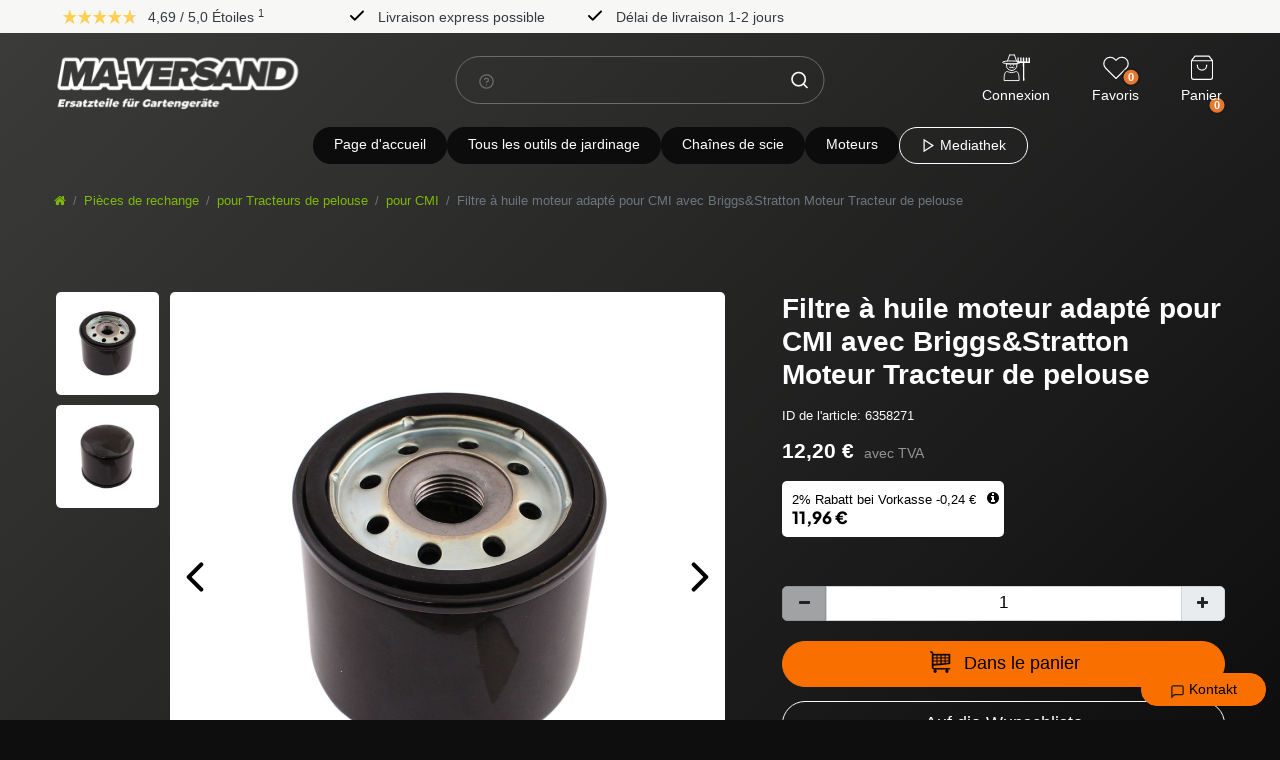

--- FILE ---
content_type: text/html; charset=UTF-8
request_url: https://www.ma-versand.de/fr/filtre-a-huile-moteur-adaptable-pour-cmi/a-6358271
body_size: 87358
content:







<!DOCTYPE html>

<html lang="fr" data-framework="vue" prefix="og: http://ogp.me/ns#" class="icons-loading">

	<head>
		                    

		<script type="text/javascript">
    (function() {
        var _availableConsents = {"necessary.consent":[true,[],null],"necessary.consentActiveStatus":[true,["consentActiveStatus","_transaction_ids","cr-freeze"],null],"necessary.externalId":[true,["externalID"],null],"necessary.session":[true,[],null],"necessary.csrf":[true,["XSRF-TOKEN"],null],"necessary.shopbooster_cookie":[true,["plenty_cache"],null],"tracking.googleanalytics":[false,["\/^_gat_UA-\/","\/^_ga_\/","\/^_ga_\\\\S*\/","_ga","_gid","_gat","AMP_TOKEN","__utma","__utmt","__utmb","__utmc","__utmz","__utmv","__utmx","__utmxx","_gaexp","_opt_awcid","_opt_awmid","_opt_awgid","_opt_awkid","_opt_utmc"],false],"payment.paypal-cookies":[true,["X-PP-SILOVER","X-PP-L7","tsrc","paypalplus_session_v2"],false],"marketing.googleads":[false,["\/^_gac_\/","_gcl_aw","_gcl_gs","_gcl_au","IDE","1P_JAR","AID","ANID","CONSENT","DSID","DV","NID","APISID","HSID","SAPISID","SID","SIDCC","SSID","test_cookie"],false],"media.reCaptcha":[null,[],null],"convenience.languageDetection":[null,[],null]};
        var _allowedCookies = ["plenty_cache","consentActiveStatus","_transaction_ids","cr-freeze","externalID","XSRF-TOKEN","X-PP-SILOVER","X-PP-L7","tsrc","paypalplus_session_v2","plenty-shop-cookie","PluginSetPreview","SID_PLENTY_ADMIN_2834","PreviewCookie"] || [];

        window.ConsentManager = (function() {
            var _consents = (function() {
                var _rawCookie = document.cookie.split(";").filter(function (cookie) {
                    return cookie.trim().indexOf("plenty-shop-cookie=") === 0;
                })[0];

                if (!!_rawCookie) {
                    try {
                        _rawCookie = decodeURIComponent(_rawCookie);
                    } catch (e) {
                        document.cookie = "plenty-shop-cookie= ; expires = Thu, 01 Jan 1970 00:00:00 GMT"
                        return null;
                    }

                    try {
                        return JSON.parse(
                            _rawCookie.trim().substr("plenty-shop-cookie=".length)
                        );
                    } catch (e) {
                        return null;
                    }
                }
                return null;
            })();

            Object.keys(_consents || {}).forEach(function(group) {
                if(typeof _consents[group] === 'object' && _consents[group] !== null)
                {
                    Object.keys(_consents[group] || {}).forEach(function(key) {
                        var groupKey = group + "." + key;
                        if(_consents[group][key] && _availableConsents[groupKey] && _availableConsents[groupKey][1].length) {
                            Array.prototype.push.apply(_allowedCookies, _availableConsents[groupKey][1]);
                        }
                    });
                }
            });

            if(!_consents) {
                Object.keys(_availableConsents || {})
                    .forEach(function(groupKey) {
                        if(_availableConsents[groupKey] && ( _availableConsents[groupKey][0] || _availableConsents[groupKey][2] )) {
                            Array.prototype.push.apply(_allowedCookies, _availableConsents[groupKey][1]);
                        }
                    });
            }

            var _setResponse = function(key, response) {
                _consents = _consents || {};
                if(typeof key === "object" && typeof response === "undefined") {
                    _consents = key;
                    document.dispatchEvent(new CustomEvent("consent-change", {
                        detail: {key: null, value: null, data: key}
                    }));
                    _enableScriptsOnConsent();
                } else {
                    var groupKey = key.split(".")[0];
                    var consentKey = key.split(".")[1];
                    _consents[groupKey] = _consents[groupKey] || {};
                    if(consentKey === "*") {
                        Object.keys(_availableConsents).forEach(function(aKey) {
                            if(aKey.split(".")[0] === groupKey) {
                                _consents[groupKey][aKey.split(".")[1]] = response;
                            }
                        });
                    } else {
                        _consents[groupKey][consentKey] = response;
                    }
                    document.dispatchEvent(new CustomEvent("consent-change", {
                        detail: {key: key, value: response, data: _consents}
                    }));
                    _enableScriptsOnConsent();
                }
                if(!_consents.hasOwnProperty('_id')) {
                    _consents['_id'] = "5c1a0131863a7700f464508488078941868092e2";
                }

                Object.keys(_availableConsents).forEach(function(key) {
                    if((_availableConsents[key][1] || []).length > 0) {
                        if(_isConsented(key)) {
                            _availableConsents[key][1].forEach(function(cookie) {
                                if(_allowedCookies.indexOf(cookie) < 0) _allowedCookies.push(cookie);
                            });
                        } else {
                            _allowedCookies = _allowedCookies.filter(function(cookie) {
                                return _availableConsents[key][1].indexOf(cookie) < 0;
                            });
                        }
                    }
                });

                document.cookie = "plenty-shop-cookie=" + JSON.stringify(_consents) + "; path=/; expires=" + _expireDate() + "; secure";
            };
            var _hasResponse = function() {
                return _consents !== null;
            };

            var _expireDate = function() {
                var expireSeconds = 0;
                                    expireSeconds = 8640000;
                                const date = new Date();
                date.setSeconds(date.getSeconds() + expireSeconds);
                const offset = date.getTimezoneOffset() / 60;
                date.setHours(date.getHours() - offset)
                return date.toUTCString();
            }
            var _isConsented = function(key) {
                var groupKey = key.split(".")[0];
                var consentKey = key.split(".")[1];

                if (consentKey === "*") {
                    return Object.keys(_availableConsents).some(function (aKey) {
                        var aGroupKey = aKey.split(".")[0];
                        return aGroupKey === groupKey && _isConsented(aKey);
                    });
                } else {
                    if(!_hasResponse()) {
                        return _availableConsents[key][0] || _availableConsents[key][2];
                    }

                    if(_consents.hasOwnProperty(groupKey) && _consents[groupKey].hasOwnProperty(consentKey))
                    {
                        return !!_consents[groupKey][consentKey];
                    }
                    else {
                        if(!!_availableConsents[key])
                        {
                            return _availableConsents[key][0];
                        }

                        console.warn("Cookie has been blocked due to not being registered: " + key);
                        return false;
                    }
                }
            };
            var _getConsents = function() {
                var _result = {};
                Object.keys(_availableConsents).forEach(function(key) {
                    var groupKey = key.split(".")[0];
                    var consentKey = key.split(".")[1];
                    _result[groupKey] = _result[groupKey] || {};
                    if(consentKey !== "*") {
                        _result[groupKey][consentKey] = _isConsented(key);
                    }
                });
                return _result;
            };
            var _isNecessary = function(key) {
                return _availableConsents.hasOwnProperty(key) && _availableConsents[key][0];
            };
            var _enableScriptsOnConsent = function() {
                var elementsToEnable = document.querySelectorAll("script[data-cookie-consent]");
                Array.prototype.slice.call(elementsToEnable).forEach(function(el) {
                    if(el.dataset && el.dataset.cookieConsent && el.type !== "application/javascript") {
                        var newScript = document.createElement("script");
                        if(el.src) {
                            newScript.src = el.src;
                        } else {
                            newScript.textContent = el.textContent;
                        }
                        el.parentNode.replaceChild(newScript, el);
                    }
                });
            };
            window.addEventListener("load", _enableScriptsOnConsent);
            
            return {
                setResponse: _setResponse,
                hasResponse: _hasResponse,
                isConsented: _isConsented,
                getConsents: _getConsents,
                isNecessary: _isNecessary
            };
        })();
    })();
</script>


		
<meta charset="utf-8">
<meta http-equiv="X-UA-Compatible" content="IE=edge">
<meta name="viewport" content="width=device-width, initial-scale=1">
<meta name="generator" content="plentymarkets"/>
<meta
name="format-detection" content="telephone=no">

<link rel="icon" type="img/ico" href="/favicon.ico">

	<link rel="canonical" href="https://www.ma-versand.de/fr/filtre-a-huile-moteur-adaptable-pour-cmi/a-6358271">

			<link rel="alternate" hreflang="x-default" href="https://www.ma-versand.de/ersatzteile/fuer-aufsitzmaeher/fuer-cmi/oelfilter-motoroelfilter-passend-cmi-rasentraktor/a-6358271"/>
			<link rel="alternate" hreflang="de" href="https://www.ma-versand.de/ersatzteile/fuer-aufsitzmaeher/fuer-cmi/oelfilter-motoroelfilter-passend-cmi-rasentraktor/a-6358271"/>
			<link rel="alternate" hreflang="fr" href="https://www.ma-versand.de/fr/filtre-a-huile-moteur-adaptable-pour-cmi/a-6358271"/>
	
<style data-font="Custom-Font">
	
				
	{
		# FIX: do not display icons until fontawesome is loaded #
	}
	.icons-loading .fa {
		visibility: hidden !important;
	}

</style>

<style>
	[v-cloak] {
		display: none;
	}
</style>

<link
rel="preload" href="https://cdn02.plentymarkets.com/ocqgl0v083vy/plugin/127/ceres/css/ceres-icons.css" as="style" onload="this.onload=null;this.rel='stylesheet';">
<noscript><link rel="stylesheet" href="https://cdn02.plentymarkets.com/ocqgl0v083vy/plugin/127/ceres/css/ceres-icons.css"></noscript>



<link rel="preload" as="style" href="https://cdn02.plentymarkets.com/ocqgl0v083vy/plugin/127/ceres/css/ceres-base.css?v=31995c65dbac2ef39d7b6b04866df672fd9a0b69">
	<link rel="stylesheet" href="https://cdn02.plentymarkets.com/ocqgl0v083vy/plugin/127/ceres/css/ceres-base.css?v=31995c65dbac2ef39d7b6b04866df672fd9a0b69" >

<link rel="preload" as="style" href="https://cdn02.plentymarkets.com/ocqgl0v083vy/plugin/127/maversandvueplugin/css/ceres-base.min.css">
<link rel="stylesheet" href="https://cdn02.plentymarkets.com/ocqgl0v083vy/plugin/127/maversandvueplugin/css/ceres-base.min.css" >



<script src="https://cdn.jsdelivr.net/npm/vanilla-lazyload@17.8.5/dist/lazyload.min.js"></script>

<script type="application/javascript">
	/*! loadCSS. [c]2017 Filament Group, Inc. MIT License */
/* This file is meant as a standalone workflow for
    - testing support for link[rel=preload]
    - enabling async CSS loading in browsers that do not support rel=preload
    - applying rel preload css once loaded, whether supported or not.
    */
(function (w) {
"use strict";
// rel=preload support test
if (! w.loadCSS) {
w.loadCSS = function () {};
}
// define on the loadCSS obj
var rp = loadCSS.relpreload = {};
// rel=preload feature support test
// runs once and returns a function for compat purposes
rp.support = (function () {
var ret;
try {
ret = w.document.createElement("link").relList.supports("preload");
} catch (e) {
ret = false;
}
return function () {
return ret;
};
})();

// if preload isn't supported, get an asynchronous load by using a non-matching media attribute
// then change that media back to its intended value on load
rp.bindMediaToggle = function (link) { // remember existing media attr for ultimate state, or default to 'all'
var finalMedia = link.media || "all";

function enableStylesheet() { // unbind listeners
if (link.addEventListener) {
link.removeEventListener("load", enableStylesheet);
} else if (link.attachEvent) {
link.detachEvent("onload", enableStylesheet);
}
link.setAttribute("onload", null);
link.media = finalMedia;
}

// bind load handlers to enable media
if (link.addEventListener) {
link.addEventListener("load", enableStylesheet);
} else if (link.attachEvent) {
link.attachEvent("onload", enableStylesheet);
}

// Set rel and non-applicable media type to start an async request
// note: timeout allows this to happen async to let rendering continue in IE
setTimeout(function () {
link.rel = "stylesheet";
link.media = "only x";
});
// also enable media after 3 seconds,
// which will catch very old browsers (android 2.x, old firefox) that don't support onload on link
setTimeout(enableStylesheet, 3000);
};

// loop through link elements in DOM
rp.poly = function () { // double check this to prevent external calls from running
if (rp.support()) {
return;
}
var links = w.document.getElementsByTagName("link");
for (var i = 0; i < links.length; i++) {
var link = links[i];
// qualify links to those with rel=preload and as=style attrs
if (link.rel === "preload" && link.getAttribute("as") === "style" && ! link.getAttribute("data-loadcss")) { // prevent rerunning on link
link.setAttribute("data-loadcss", true);
// bind listeners to toggle media back
rp.bindMediaToggle(link);
}
}
};

// if unsupported, run the polyfill
if (! rp.support()) { // run once at least
rp.poly();

// rerun poly on an interval until onload
var run = w.setInterval(rp.poly, 500);
if (w.addEventListener) {
w.addEventListener("load", function () {
rp.poly();
w.clearInterval(run);
});
} else if (w.attachEvent) {
w.attachEvent("onload", function () {
rp.poly();
w.clearInterval(run);
});
}
}


// commonjs
if (typeof exports !== "undefined") {
exports.loadCSS = loadCSS;
} else {
w.loadCSS = loadCSS;
}
}(typeof global !== "undefined" ? global : this));

(function () {
var checkIconFont = function () {
if (!document.fonts || document.fonts.check("1em FontAwesome")) {
document.documentElement.classList.remove('icons-loading');
}
};

if (document.fonts) {
document.fonts.addEventListener("loadingdone", checkIconFont);
window.addEventListener("load", checkIconFont);
}
checkIconFont();
})();
</script>

                    

<!-- Extend the existing style with a template -->
                            
    

<script>

    
    function setCookie(name,value,days) {
        var expires = "";
        if (days) {
            var date = new Date();
            date.setTime(date.getTime() + (days*24*60*60*1000));
            expires = "; expires=" + date.toUTCString();
        }
        document.cookie = name + "=" + (value || "")  + expires + "; path=/";
    }
    function getCookie(name) {
        var nameEQ = name + "=";
        var ca = document.cookie.split(';');
        for (var i = 0; i < ca.length; i++) {
            var c = ca[i];
            while (c.charAt(0) == ' ') c = c.substring(1, c.length);
            if (c.indexOf(nameEQ) == 0) return c.substring(nameEQ.length, c.length);
        }
        return null;
    }

    if (getCookie("externalID") == null) {
        setCookie("externalID",  '697043a2cdf56' + Math.random(), 100);
    }

    let consentActiveStatus = [{"googleanalytics":"false","googleads":"false","facebookpixel":"false","bingads":"false","pinterest":"false","adcell":"false","econda":"false","channelpilot":"false","sendinblue":"false","hotjar":"false","moebelde":"false","intelligentreach":"false","clarity":"false","awin":"false","belboon":"false"}];
    setCookie("consentActiveStatus",JSON.stringify(consentActiveStatus),100);

    function normalizeString(a) {
        return a.replace(/[^\w\s]/gi, '');
    }

    function convertAttributesToText(attributes){
        var variantText = '';

        if(attributes.length){
            for(let i = 0; i < attributes.length ; i++){
                variantText+= attributes[i]["value"]["names"]["name"];
                if(i !== (attributes.length-1)){
                    variantText+= ", ";
                }
            }
        }
        return variantText;
    }

    function sendProductListClick(position, products) {
        var payload = {
            'ecommerce': {
                'currencyCode': '',
                'click': {
                    'actionField': {'list': ''},
                    'products': new Array(products[position])
                }
            },
            'ga4Event': 'select_item',
            'nonInteractionHit': false,
            'event': 'ecommerceEvent',
            'eventCategory': 'E-Commerce',
            'eventAction': 'Produktklick',
            'eventLabel': '',
            'eventValue': undefined
        };
        dataLayer.push(payload);    }

    function capiCall(payload){
            }

    window.dataLayer = window.dataLayer || [];
    function gtag() { window.dataLayer.push(arguments);}
    let plentyShopCookie = getCookie("plenty-shop-cookie");
    plentyShopCookie = (typeof plentyShopCookie === "undefined") ? '' : JSON.parse(decodeURIComponent(plentyShopCookie));
    

    
        if(plentyShopCookie) {
            let hasConsentedToMicrosoftAds = false;
            let microsoftConsentObject = {};

            
            if (hasConsentedToMicrosoftAds) {
                microsoftConsentObject = {
                    ad_storage: 'granted'
                };

                window.uetq = window.uetq || [];
                window.uetq.push('consent', 'default', microsoftConsentObject);
            }
        }
    
                    let ad_storage =  'denied';
        let ad_user_data = 'denied';
        let ad_personalization = 'denied';
        let analytics_storage = 'denied';

        if(plentyShopCookie){
            ad_storage=  plentyShopCookie.marketing.googleads ? 'granted' : 'denied';
            ad_user_data=  plentyShopCookie.marketing.googleads ? 'granted' : 'denied';
            ad_personalization=  plentyShopCookie.marketing.googleads ? 'granted' : 'denied';
            analytics_storage=  plentyShopCookie.marketing.googleads ? 'granted' : 'denied';
                    }

        let consentObject = {
            ad_storage: ad_storage,
            ad_user_data: ad_user_data,
            ad_personalization: ad_personalization,
            analytics_storage: analytics_storage
        };

        gtag('consent', 'default', consentObject);
    

    document.addEventListener("consent-change", function (e){

        
        var consentIntervall = setInterval(function(){

            
                let consentObject = {
                    ad_storage: e.detail.data.marketing.googleads ? 'granted' : 'denied',
                    ad_user_data: e.detail.data.marketing.googleads ? 'granted' : 'denied',
                    ad_personalization: e.detail.data.marketing.googleads ? 'granted' : 'denied',
                    analytics_storage: e.detail.data.marketing.googleads ? 'granted' : 'denied'
                };

                gtag('consent', 'update', consentObject );

            
            
                let hasConsentedToMicrosoftAds = false;
                let basicMicrosoftConsentObject = {};

                
                if (hasConsentedToMicrosoftAds) {
                    basicMicrosoftConsentObject = {
                        ad_storage: 'granted'
                    };

                    window.uetq = window.uetq || [];
                    window.uetq.push('consent', 'update', basicMicrosoftConsentObject);
                }

            
            var payload = {
                'event': 'consentChanged'
            };
            dataLayer.push(payload);
            clearInterval(consentIntervall);
        }, 200);
    });
</script>


            



		
    
                    

    
    
    
    
    

    


<meta name="robots" content="ALL">
<meta property="og:title" content="Filtre à huile moteur adapté pour CMI avec Briggs&amp;Stratton Moteur Tracteur de pelouse | Boutique en ligne plentyShop LTS"/>
<meta property="og:type" content="article"/>
<meta property="og:url" content="https://www.ma-versand.de/fr/filtre-a-huile-moteur-adaptable-pour-cmi/a-6358271"/>
<meta property="og:image" content="https://cdn02.plentymarkets.com/ocqgl0v083vy/item/images/6358271/full/210-4300408--1.jpg"/>

<script type="application/ld+json">
            {
                "@context"      : "http://schema.org/",
                "@type"         : "Product",
                "@id"           : "79162",
                "name"          : "Filtre à huile moteur adapté pour CMI avec Briggs&amp;amp;Stratton Moteur Tracteur de pelouse",
                "category"      : "pour CMI",
                "releaseDate"   : "",
                "image"         : "https://cdn02.plentymarkets.com/ocqgl0v083vy/item/images/6358271/preview/210-4300408--1.jpg",
                "identifier"    : "79162",
                "description"   : "Filtre &amp;agrave; huile moteur compatible avec votre tracteur tondeuse CMI Tracteur de pelouseavec moteur Briggs &amp;amp; StrattonFiltre &amp;agrave; huile compatible avec moteurs de tracteurs tondeuses Briggs &amp;amp; StrattonCe filtre convient aux moteurs Briggs Stratton de 10 &amp;agrave; 26 CV, n&#039;importe quelle s&amp;eacute;rie, Intek, IC ou des moteurs Vanguard.Des changements r&amp;eacute;guliers d&#039;huile et de filtre augmentent la dur&amp;eacute;e de vie et la fiabilit&amp;eacute; de votre moteur.Cet filtre &amp;agrave; huile&amp;nbsp;pr&amp;eacute;sente les dimensions suivantes :diam&amp;egrave;tre int&amp;eacute;rieur : 19,05 mmdiam&amp;egrave;tre ext&amp;eacute;rieur : 74 mmhauteur: 57 mmCet article remplace les articles originaux suivants :07018549953269251370185491056491056S492932492932S805255807897691041Ce filtre est disponible en deux longueurs diff&amp;eacute;rentes, nous ne livrons que la version courte compatible avec assurer que le filtre s&#039;adapte &amp;eacute;galement sous des capots moteur plus &amp;eacute;troits.Notez que pas tous les moteurs ont n&amp;eacute;cessairement un filtre &amp;agrave; huile. Veuillez v&amp;eacute;rifier avant votre achat si votre moteur est vraiment &amp;eacute;quip&amp;eacute; d&#039;un filtre &amp;agrave; huile.",
                "disambiguatingDescription" : "",
                "manufacturer"  : {
                    "@type"         : "Organization",
                    "name"          : "SECURA"
                },
                "brand"         : {
                    "@type"         : "Brand",
                    "name"          : "SECURA"
                },
                "sku"           : "ZP-4300408-22",
                "gtin"          : "4062489098479",
                "gtin13"        : "4062489098479",
                "offers": {
                    "@type"         : "Offer",
                    "priceCurrency" : "EUR",
                    "price"         : "12.20",
                    "url"           : "https://www.ma-versand.de/filtre-a-huile-moteur-adaptable-pour-cmi/a-6358271",
                    "availability"  : "http://schema.org/InStock",
                    "itemCondition" : "https://schema.org/NewCondition"
                },
                "depth": {
                    "@type"         : "QuantitativeValue",
                    "value"         : "0"
                },
                "width": {
                    "@type"         : "QuantitativeValue",
                    "value"         : "0"
                },
                "height": {
                    "@type"         : "QuantitativeValue",
                    "value"         : "0"
                },
                "weight": {
                    "@type"         : "QuantitativeValue",
                    "value"         : "1000"
                }
            }
        </script>

<title>Filtre à huile moteur adapté pour CMI avec Briggs&amp;Stratton Moteur Tracteur de pelouse | Boutique en ligne plentyShop LTS</title>

					<link rel="stylesheet" href="https://cdn02.plentymarkets.com/ocqgl0v083vy/plugin/127/feedback/css/main.css" media="none" onload="if(media!='all')media='all'">
<noscript><link rel="stylesheet" href="https://cdn02.plentymarkets.com/ocqgl0v083vy/plugin/127/feedback/css/main.css"></noscript>


					<script>        let isSignUp = false;        document.addEventListener("onSignUpSuccess", function (e) {                        isSignUp = true;            localStorage.setItem("signupTime", new Date().getTime());        });        document.addEventListener("onSetUserData", function (e) {                        if (e.detail.oldState.user.userData == null && e.detail.newState.user.userData !== null) {                let lastSignUpTime = localStorage.getItem("signupTime");                let timeDiff = new Date().getTime() - lastSignUpTime;                let is24HoursPassed = timeDiff > 24 * 60 * 60 * 1000;                if (isSignUp || is24HoursPassed) {                                        var payload = {                        'event': isSignUp ? 'sign_up' : 'login',                        'user_id': e.detail.newState.user.userData.id,                        'pageType': 'tpl.item'                    };                    dataLayer.push(payload);                                        isSignUp = false;                }            }        });        document.addEventListener("onSetComponent", function (e) {            console.log(e.detail);            if(e.detail.payload.component === "basket-preview"){                var payload = {                    'event': 'funnel_event',                    'action': 'OPEN_BASKET_PREVIEW',                };                dataLayer.push(payload);                            }        });        document.addEventListener("onSetCouponCode", function (e) {            console.log(e.detail);            if(e.detail.payload !== null){                var payload = {                    'event': 'funnel_event',                    'action': 'COUPON_CODE_ADDED',                    'couponCode': e.detail.payload                };                dataLayer.push(payload);                            }        });                var payload ={            'event': 'facebookEvent',            'event_id': '697043a2cf4dd' + Math.random(),            'facebookEventName': 'PageView'        };        dataLayer.push(payload);        capiCall(payload);                document.addEventListener("onAddWishListId", function (e) {            var payload = {                'event': 'AddToWishlist',                'event_id': '697043a2cf4dd' + Math.random(),                'ga4Event': 'add_to_wishlist',                'content_name': 'Artikeldetailseite',                'content_category': '',                'content_type': 'product',                'content_ids': e.detail.payload,                'contents': '',                'currency': 'EUR',                'value': '0.01'            };            dataLayer.push(payload);                    });        document.addEventListener("onSetWishListItems", function (e) {            console.log(e.detail.payload);            if (typeof e.detail.payload !== 'undefined') {                var products = [];                var idList = [];                var contents = [];                e.detail.payload.forEach(function (item, index) {                    products.push({                        id: item.data.item.id + '',                        name: item.data.texts.name1,                        price: item.data.prices.default.price.value + '',                        brand: item.data.item.manufacturer.externalName,                        category: 'Pi\u00E8ces\u0020de\u0020rechange\/pour\u0020Tracteurs\u0020de\u0020pelouse\/pour\u0020CMI',                        variant: convertAttributesToText(item.data.attributes),                        position: index,                        list: 'Wunschliste'                    });                    contents.push({                        id: item.data.item.id,                        quantity: 1,                        item_price: item.data.prices.default.price.value                    });                    idList.push(item.id);                });                var payload = {                    'ecommerce': {                        'currencyCode': 'EUR',                        'impressions': products                    },                    'google_tag_params': {                        'ecomm_prodid': idList,                        'ecomm_pagetype': 'other',                        'ecomm_category': 'Wunschliste',                    },                    'content_ids': idList,                    'content_name': 'Wunschliste',                    'content_type': 'product',                    'contents': contents,                    'currency': 'EUR',                    'value': '0.01',                    'event': 'ecommerceEvent',                    'event_id': '697043a2cf4dd' + Math.random(),                    'ga4Event': 'view_item_list',                    'eventCategory': 'E-Commerce',                    'eventAction': 'Produktimpression',                    'eventLabel': 'Artikeldetailseite',                    'eventValue': undefined                };                dataLayer.push(payload);                capiCall(payload);            }        });        document.addEventListener("onContactFormSend", function (e) {            var payload ={                'event': 'facebookEvent',                'event_id': '697043a2cf4dd' + Math.random(),                'facebookEventName': 'Contact',                'currency': 'EUR',                'value': '0.01'            };            dataLayer.push(payload);            capiCall(payload);        });        document.addEventListener("onSetVariationOrderProperty", function (e) {            var payload = {                'event': 'facebookEvent',                'facebookEventName': 'CustomizeProduct',                'event_id': '697043a2cf4dd' + Math.random(),                'currency': 'EUR',                'value': '0.01'            };            dataLayer.push(payload);            capiCall(payload);        });        document.addEventListener("onAddBasketItem", function (e) {                        var payload = {                'ecommerce': {                    'currencyCode': 'EUR',                    'add': {                        'actionField':                            {'list': 'Artikeldetailseite'},                        'products': [{                            'id': e.detail.payload[0].variationId + '',                            'quantity': e.detail.payload[0].quantity,                            'price': e.detail.payload[0].price+'',                            'variant': convertAttributesToText(e.detail.payload[0].variation.data.attributes),                            'name': e.detail.payload[0].variation.data.texts.name1,                            'brand': e.detail.payload[0].variation.data.item.manufacturer.externalName,                            'category': 'Pi\u00E8ces\u0020de\u0020rechange\/pour\u0020Tracteurs\u0020de\u0020pelouse\/pour\u0020CMI'                                                    }]                    }                },                'content_name': 'Artikeldetailseite',                'content_type': 'product',                'content_ids': e.detail.payload[0].variationId,                'contents': [{                    'id': e.detail.payload[0].variationId,                    'quantity': e.detail.payload[0].quantity,                    'item_price': e.detail.payload[0].price                }],                'currency': 'EUR',                'value': '0.01',                'addCartValue':e.detail.payload[0].price+'',                'addCartQty': e.detail.payload[0].quantity,                'addCartId':e.detail.payload[0].variationId + '',                'addCartVariant': convertAttributesToText(e.detail.payload[0].variation.data.attributes),                'addCartName': e.detail.payload[0].variation.data.texts.name1,                'addCartBrand': e.detail.payload[0].variation.data.item.manufacturer.externalName,                'addCartCategory': 'Pi\u00E8ces\u0020de\u0020rechange\/pour\u0020Tracteurs\u0020de\u0020pelouse\/pour\u0020CMI',                'addCartImage': e.detail.payload[0].variation.data.images.all[0].url,                'addCartItemLink': "https://www.ma-versand.de/a-" + e.detail.payload[0].variation.data.item.id,                'nonInteractionHit': false,                'event': 'ecommerceEvent',                'event_id': '697043a2cf4dd' + Math.random(),                'ga4Event': 'add_to_cart',                'eventCategory': 'E-Commerce',                'eventAction': 'addToCart',                'eventLabel': undefined,                'eventValue': undefined            };            dataLayer.push(payload);            capiCall(payload);        }, false);        document.addEventListener("onRemoveBasketItem", function (e) {            changeQty('remove', e);        });        document.addEventListener("onUpdateBasketItemQuantity",function (e) {            function isCurrentItem(item) {                return item.id == e.detail.payload.id;            }            currentBasketItem = e.detail.oldState.basket.items.find(isCurrentItem);            var origQty = currentBasketItem.quantity;            var newQty = e.detail.payload.quantity;            var qtyDiff = newQty - origQty;            if (qtyDiff > 0) {                changeQty("add", e, qtyDiff);            }            else{                changeQty("remove", e, qtyDiff *= -1);            }        });        document.addEventListener("onUpdateBasketItem", function (e) {            function isCurrentItem(item) {                return item.id == e.detail.payload.id;            }            currentBasketItem = e.detail.oldState.basket.items.find(isCurrentItem);            var origQty = currentBasketItem.quantity;            var newQty = e.detail.payload.quantity;            var qtyDiff = newQty - origQty;            if (qtyDiff > 0) {                changeQty("add", e, qtyDiff);            }        });        function changeQty(action, e, qty = e.detail.quantity) {            var currentBasketItem;            if (e.type === "onRemoveBasketItem") {                function isCurrentItem(item) {                    return item.id == e.detail.payload;                }                currentBasketItem = e.detail.oldState.basket.items.find(isCurrentItem);                qty = currentBasketItem.quantity;            } else {                function isCurrentItem(item) {                    return item.variationId == e.detail.payload.variationId;                }                currentBasketItem = e.detail.newState.basket.items.find(isCurrentItem);            }                        var payload = {                'ecommerce': {                    'currencyCode': 'EUR',                    [action]: {                        'products': [{                            'name': currentBasketItem.variation.data.texts.name1,                            'id': currentBasketItem.variationId + '',                            'price': currentBasketItem.price + '',                            'variant': convertAttributesToText(currentBasketItem.variation.data.attributes),                            'brand': currentBasketItem.variation.data.item.manufacturer.externalName,                            'category': 'Pi\u00E8ces\u0020de\u0020rechange\/pour\u0020Tracteurs\u0020de\u0020pelouse\/pour\u0020CMI',                            'quantity': qty                                                      }]                    }                },                'content_name': 'Warenkorbvorschau',                'content_type': 'product',                'content_ids': currentBasketItem.variationId,                'contents': [{                    'id': currentBasketItem.variationId,                    'quantity': qty,                    'item_price': currentBasketItem.price                }],                'currency': 'EUR',                'value': '0.01',                'addCartValue':currentBasketItem.price+'',                'addCartQty': currentBasketItem.quantity,                'addCartId':currentBasketItem.variationId + '',                'addCartVariant': convertAttributesToText(currentBasketItem.variation.data.attributes),                'addCartName': currentBasketItem.variation.data.texts.name1,                'addCartBrand': currentBasketItem.variation.data.item.manufacturer.externalName,                'addCartCategory': 'Pi\u00E8ces\u0020de\u0020rechange\/pour\u0020Tracteurs\u0020de\u0020pelouse\/pour\u0020CMI',                'addCartImage':  currentBasketItem.variation.data.images.all[0].url,                'addCartItemLink': "https://www.ma-versand.de/a-" +  currentBasketItem.variation.data.item.id,                'nonInteractionHit': false,                'event': 'ecommerceEvent',                'event_id': '697043a2cf4dd' + Math.random(),                'eventCategory': 'E-Commerce',                'ga4Event' : action + (action === 'add' ? '_to': '_from') + '_cart',                'eventAction': action + 'FromCart',                'eventLabel': undefined,                'eventValue': undefined            };            dataLayer.push(payload);            if(action === "add"){                capiCall(payload);            }        }    </script><script>    var payload ={        'ecommerce': {            'currencyCode': 'EUR',            'detail': {                                'products': [{                    'id': '79162',                    'name': 'Filtre\u0020\u00E0\u0020huile\u0020moteur\u0020adapt\u00E9\u0020pour\u0020CMI\u0020avec\u0020Briggs\u0026Stratton\u0020Moteur\u0020Tracteur\u0020de\u0020pelouse',                    'price': '12.2',                    'brand': 'SECURA',                    'category': 'Pi\u00E8ces\u0020de\u0020rechange\/pour\u0020Tracteurs\u0020de\u0020pelouse\/pour\u0020CMI',                    'variant': ''                }]            }        },        'google_tag_params': {            'ecomm_prodid': '79162',            'ecomm_pagetype': 'product',            'ecomm_totalvalue': '12.2',            'ecomm_category': 'Pi\u00E8ces\u0020de\u0020rechange\/pour\u0020Tracteurs\u0020de\u0020pelouse\/pour\u0020CMI'        },        'content_ids': 79162,        'content_name': 'Filtre\u0020\u00E0\u0020huile\u0020moteur\u0020adapt\u00E9\u0020pour\u0020CMI\u0020avec\u0020Briggs\u0026Stratton\u0020Moteur\u0020Tracteur\u0020de\u0020pelouse',        'content_type': 'product',        'contents': [{            'id': '79162',            'quantity': 1,            'item_price': 12.2        }],        'currency': 'EUR',        'categoryId': 2886,        'value': '0.01',        'event': 'ecommerceEvent',        'event_id': '697043a2cf4dd' + Math.random(),        'ga4Event' : 'view_item',        'eventCategory': 'E-Commerce',        'eventAction': 'Produktdetailseite',        'eventLabel': undefined,        'eventValue': undefined    };    dataLayer.push(payload);    capiCall(payload);        document.addEventListener("onVariationChanged", function (e) {            var payload = {                'event': 'facebookEvent',                'facebookEventName': 'CustomizeProduct',                'event_id': '697043a2cf4dd' + Math.random(),                'currency': 'EUR',                'value': '0.01'            };            dataLayer.push(payload);            capiCall(payload);        var payload = {            'ecommerce': {                'currencyCode': 'EUR',                'detail': {                    'products': [{                        'id': e.detail.documents[0].id + '',                        'name': e.detail.documents[0].data.texts.name1,                        'price': e.detail.documents[0].data.prices.default.price.value + '',                        'brand': e.detail.documents[0].data.item.manufacturer.externalName + '',                        'category': 'Pi\u00E8ces\u0020de\u0020rechange\/pour\u0020Tracteurs\u0020de\u0020pelouse\/pour\u0020CMI',                        'variant': convertAttributesToText(e.detail.documents[0].data.attributes)                    }]                }            },            'google_tag_params': {                'ecomm_prodid': e.detail.documents[0].id,                'ecomm_pagetype': 'product',                'ecomm_totalvalue': e.detail.documents[0].data.prices.default.price.value,                'ecomm_category': 'Pi\u00E8ces\u0020de\u0020rechange\/pour\u0020Tracteurs\u0020de\u0020pelouse\/pour\u0020CMI'            },            'content_ids': e.detail.documents[0].id,            'content_name': e.detail.documents[0].data.texts.name1,            'content_type': 'product',            'currency': 'EUR',            'value': '0.01',            'event': 'ecommerceEvent',            'event_id': '697043a2cf4dd' + Math.random(),            'ga4Event' : 'view_item',            'nonInteractionHit': false,            'eventCategory': 'E-Commerce',            'eventAction': 'Produktdetailseite',            'eventLabel': undefined,            'eventValue': undefined        };        dataLayer.push(payload);        capiCall(payload);    }, false);</script><!-- Google Tag Manager --><script >        (function (w, d, s, l, i) {            w[l] = w[l] || [];            w[l].push({                'gtm.start':                    new Date().getTime(), event: 'gtm.js'            });            var f = d.getElementsByTagName(s)[0],                j = d.createElement(s), dl = l != 'dataLayer' ? '&l=' + l : '';            j.async = true;            j.src =                'https://www.googletagmanager.com/gtm.js?id=' + i + dl;            f.parentNode.insertBefore(j, f);        })(window, document, 'script', 'dataLayer', 'GTM-MJ56953');</script><!-- End Google Tag Manager -->
					<style>
    #paypal_loading_screen {
        display: none;
        position: fixed;
        z-index: 2147483640;
        top: 0;
        left: 0;
        width: 100%;
        height: 100%;
        overflow: hidden;

        transform: translate3d(0, 0, 0);

        background-color: black;
        background-color: rgba(0, 0, 0, 0.8);
        background: radial-gradient(ellipse closest-corner, rgba(0,0,0,0.6) 1%, rgba(0,0,0,0.8) 100%);

        color: #fff;
    }

    #paypal_loading_screen .paypal-checkout-modal {
        font-family: "HelveticaNeue", "HelveticaNeue-Light", "Helvetica Neue Light", helvetica, arial, sans-serif;
        font-size: 14px;
        text-align: center;

        box-sizing: border-box;
        max-width: 350px;
        top: 50%;
        left: 50%;
        position: absolute;
        transform: translateX(-50%) translateY(-50%);
        cursor: pointer;
        text-align: center;
    }

    #paypal_loading_screen.paypal-overlay-loading .paypal-checkout-message, #paypal_loading_screen.paypal-overlay-loading .paypal-checkout-continue {
        display: none;
    }

    .paypal-checkout-loader {
        display: none;
    }

    #paypal_loading_screen.paypal-overlay-loading .paypal-checkout-loader {
        display: block;
    }

    #paypal_loading_screen .paypal-checkout-modal .paypal-checkout-logo {
        cursor: pointer;
        margin-bottom: 30px;
        display: inline-block;
    }

    #paypal_loading_screen .paypal-checkout-modal .paypal-checkout-logo img {
        height: 36px;
    }

    #paypal_loading_screen .paypal-checkout-modal .paypal-checkout-logo img.paypal-checkout-logo-pp {
        margin-right: 10px;
    }

    #paypal_loading_screen .paypal-checkout-modal .paypal-checkout-message {
        font-size: 15px;
        line-height: 1.5;
        padding: 10px 0;
    }

    #paypal_loading_screen.paypal-overlay-context-iframe .paypal-checkout-message, #paypal_loading_screen.paypal-overlay-context-iframe .paypal-checkout-continue {
        display: none;
    }

    .paypal-spinner {
        height: 30px;
        width: 30px;
        display: inline-block;
        box-sizing: content-box;
        opacity: 1;
        filter: alpha(opacity=100);
        animation: rotation .7s infinite linear;
        border-left: 8px solid rgba(0, 0, 0, .2);
        border-right: 8px solid rgba(0, 0, 0, .2);
        border-bottom: 8px solid rgba(0, 0, 0, .2);
        border-top: 8px solid #fff;
        border-radius: 100%
    }

    .paypalSmartButtons div {
        margin-left: 10px;
        margin-right: 10px;
    }
</style>					<link rel="stylesheet" href="https://cdn02.plentymarkets.com/ocqgl0v083vy/plugin/127/cookiebaroptimized/css/style.css">
		
							                    
		
					<title>MA-Versand | Ersatzteile für Landtechnik und Forsttechnik</title>
				
					<link rel="stylesheet" href="https://cdn02.plentymarkets.com/ocqgl0v083vy/plugin/127/feedback/css/main.css" media="none" onload="if(media!='all')media='all'">
<noscript><link rel="stylesheet" href="https://cdn02.plentymarkets.com/ocqgl0v083vy/plugin/127/feedback/css/main.css"></noscript>


					<script>        let isSignUp = false;        document.addEventListener("onSignUpSuccess", function (e) {                        isSignUp = true;            localStorage.setItem("signupTime", new Date().getTime());        });        document.addEventListener("onSetUserData", function (e) {                        if (e.detail.oldState.user.userData == null && e.detail.newState.user.userData !== null) {                let lastSignUpTime = localStorage.getItem("signupTime");                let timeDiff = new Date().getTime() - lastSignUpTime;                let is24HoursPassed = timeDiff > 24 * 60 * 60 * 1000;                if (isSignUp || is24HoursPassed) {                                        var payload = {                        'event': isSignUp ? 'sign_up' : 'login',                        'user_id': e.detail.newState.user.userData.id,                        'pageType': 'tpl.item'                    };                    dataLayer.push(payload);                                        isSignUp = false;                }            }        });        document.addEventListener("onSetComponent", function (e) {            console.log(e.detail);            if(e.detail.payload.component === "basket-preview"){                var payload = {                    'event': 'funnel_event',                    'action': 'OPEN_BASKET_PREVIEW',                };                dataLayer.push(payload);                            }        });        document.addEventListener("onSetCouponCode", function (e) {            console.log(e.detail);            if(e.detail.payload !== null){                var payload = {                    'event': 'funnel_event',                    'action': 'COUPON_CODE_ADDED',                    'couponCode': e.detail.payload                };                dataLayer.push(payload);                            }        });                var payload ={            'event': 'facebookEvent',            'event_id': '697043a2cfd1d' + Math.random(),            'facebookEventName': 'PageView'        };        dataLayer.push(payload);        capiCall(payload);                document.addEventListener("onAddWishListId", function (e) {            var payload = {                'event': 'AddToWishlist',                'event_id': '697043a2cfd1d' + Math.random(),                'ga4Event': 'add_to_wishlist',                'content_name': 'Artikeldetailseite',                'content_category': '',                'content_type': 'product',                'content_ids': e.detail.payload,                'contents': '',                'currency': 'EUR',                'value': '0.01'            };            dataLayer.push(payload);                    });        document.addEventListener("onSetWishListItems", function (e) {            console.log(e.detail.payload);            if (typeof e.detail.payload !== 'undefined') {                var products = [];                var idList = [];                var contents = [];                e.detail.payload.forEach(function (item, index) {                    products.push({                        id: item.data.item.id + '',                        name: item.data.texts.name1,                        price: item.data.prices.default.price.value + '',                        brand: item.data.item.manufacturer.externalName,                        category: 'Pi\u00E8ces\u0020de\u0020rechange\/pour\u0020Tracteurs\u0020de\u0020pelouse\/pour\u0020CMI',                        variant: convertAttributesToText(item.data.attributes),                        position: index,                        list: 'Wunschliste'                    });                    contents.push({                        id: item.data.item.id,                        quantity: 1,                        item_price: item.data.prices.default.price.value                    });                    idList.push(item.id);                });                var payload = {                    'ecommerce': {                        'currencyCode': 'EUR',                        'impressions': products                    },                    'google_tag_params': {                        'ecomm_prodid': idList,                        'ecomm_pagetype': 'other',                        'ecomm_category': 'Wunschliste',                    },                    'content_ids': idList,                    'content_name': 'Wunschliste',                    'content_type': 'product',                    'contents': contents,                    'currency': 'EUR',                    'value': '0.01',                    'event': 'ecommerceEvent',                    'event_id': '697043a2cfd1d' + Math.random(),                    'ga4Event': 'view_item_list',                    'eventCategory': 'E-Commerce',                    'eventAction': 'Produktimpression',                    'eventLabel': 'Artikeldetailseite',                    'eventValue': undefined                };                dataLayer.push(payload);                capiCall(payload);            }        });        document.addEventListener("onContactFormSend", function (e) {            var payload ={                'event': 'facebookEvent',                'event_id': '697043a2cfd1d' + Math.random(),                'facebookEventName': 'Contact',                'currency': 'EUR',                'value': '0.01'            };            dataLayer.push(payload);            capiCall(payload);        });        document.addEventListener("onSetVariationOrderProperty", function (e) {            var payload = {                'event': 'facebookEvent',                'facebookEventName': 'CustomizeProduct',                'event_id': '697043a2cfd1d' + Math.random(),                'currency': 'EUR',                'value': '0.01'            };            dataLayer.push(payload);            capiCall(payload);        });        document.addEventListener("onAddBasketItem", function (e) {                        var payload = {                'ecommerce': {                    'currencyCode': 'EUR',                    'add': {                        'actionField':                            {'list': 'Artikeldetailseite'},                        'products': [{                            'id': e.detail.payload[0].variationId + '',                            'quantity': e.detail.payload[0].quantity,                            'price': e.detail.payload[0].price+'',                            'variant': convertAttributesToText(e.detail.payload[0].variation.data.attributes),                            'name': e.detail.payload[0].variation.data.texts.name1,                            'brand': e.detail.payload[0].variation.data.item.manufacturer.externalName,                            'category': 'Pi\u00E8ces\u0020de\u0020rechange\/pour\u0020Tracteurs\u0020de\u0020pelouse\/pour\u0020CMI'                                                    }]                    }                },                'content_name': 'Artikeldetailseite',                'content_type': 'product',                'content_ids': e.detail.payload[0].variationId,                'contents': [{                    'id': e.detail.payload[0].variationId,                    'quantity': e.detail.payload[0].quantity,                    'item_price': e.detail.payload[0].price                }],                'currency': 'EUR',                'value': '0.01',                'addCartValue':e.detail.payload[0].price+'',                'addCartQty': e.detail.payload[0].quantity,                'addCartId':e.detail.payload[0].variationId + '',                'addCartVariant': convertAttributesToText(e.detail.payload[0].variation.data.attributes),                'addCartName': e.detail.payload[0].variation.data.texts.name1,                'addCartBrand': e.detail.payload[0].variation.data.item.manufacturer.externalName,                'addCartCategory': 'Pi\u00E8ces\u0020de\u0020rechange\/pour\u0020Tracteurs\u0020de\u0020pelouse\/pour\u0020CMI',                'addCartImage': e.detail.payload[0].variation.data.images.all[0].url,                'addCartItemLink': "https://www.ma-versand.de/a-" + e.detail.payload[0].variation.data.item.id,                'nonInteractionHit': false,                'event': 'ecommerceEvent',                'event_id': '697043a2cfd1d' + Math.random(),                'ga4Event': 'add_to_cart',                'eventCategory': 'E-Commerce',                'eventAction': 'addToCart',                'eventLabel': undefined,                'eventValue': undefined            };            dataLayer.push(payload);            capiCall(payload);        }, false);        document.addEventListener("onRemoveBasketItem", function (e) {            changeQty('remove', e);        });        document.addEventListener("onUpdateBasketItemQuantity",function (e) {            function isCurrentItem(item) {                return item.id == e.detail.payload.id;            }            currentBasketItem = e.detail.oldState.basket.items.find(isCurrentItem);            var origQty = currentBasketItem.quantity;            var newQty = e.detail.payload.quantity;            var qtyDiff = newQty - origQty;            if (qtyDiff > 0) {                changeQty("add", e, qtyDiff);            }            else{                changeQty("remove", e, qtyDiff *= -1);            }        });        document.addEventListener("onUpdateBasketItem", function (e) {            function isCurrentItem(item) {                return item.id == e.detail.payload.id;            }            currentBasketItem = e.detail.oldState.basket.items.find(isCurrentItem);            var origQty = currentBasketItem.quantity;            var newQty = e.detail.payload.quantity;            var qtyDiff = newQty - origQty;            if (qtyDiff > 0) {                changeQty("add", e, qtyDiff);            }        });        function changeQty(action, e, qty = e.detail.quantity) {            var currentBasketItem;            if (e.type === "onRemoveBasketItem") {                function isCurrentItem(item) {                    return item.id == e.detail.payload;                }                currentBasketItem = e.detail.oldState.basket.items.find(isCurrentItem);                qty = currentBasketItem.quantity;            } else {                function isCurrentItem(item) {                    return item.variationId == e.detail.payload.variationId;                }                currentBasketItem = e.detail.newState.basket.items.find(isCurrentItem);            }                        var payload = {                'ecommerce': {                    'currencyCode': 'EUR',                    [action]: {                        'products': [{                            'name': currentBasketItem.variation.data.texts.name1,                            'id': currentBasketItem.variationId + '',                            'price': currentBasketItem.price + '',                            'variant': convertAttributesToText(currentBasketItem.variation.data.attributes),                            'brand': currentBasketItem.variation.data.item.manufacturer.externalName,                            'category': 'Pi\u00E8ces\u0020de\u0020rechange\/pour\u0020Tracteurs\u0020de\u0020pelouse\/pour\u0020CMI',                            'quantity': qty                                                      }]                    }                },                'content_name': 'Warenkorbvorschau',                'content_type': 'product',                'content_ids': currentBasketItem.variationId,                'contents': [{                    'id': currentBasketItem.variationId,                    'quantity': qty,                    'item_price': currentBasketItem.price                }],                'currency': 'EUR',                'value': '0.01',                'addCartValue':currentBasketItem.price+'',                'addCartQty': currentBasketItem.quantity,                'addCartId':currentBasketItem.variationId + '',                'addCartVariant': convertAttributesToText(currentBasketItem.variation.data.attributes),                'addCartName': currentBasketItem.variation.data.texts.name1,                'addCartBrand': currentBasketItem.variation.data.item.manufacturer.externalName,                'addCartCategory': 'Pi\u00E8ces\u0020de\u0020rechange\/pour\u0020Tracteurs\u0020de\u0020pelouse\/pour\u0020CMI',                'addCartImage':  currentBasketItem.variation.data.images.all[0].url,                'addCartItemLink': "https://www.ma-versand.de/a-" +  currentBasketItem.variation.data.item.id,                'nonInteractionHit': false,                'event': 'ecommerceEvent',                'event_id': '697043a2cfd1d' + Math.random(),                'eventCategory': 'E-Commerce',                'ga4Event' : action + (action === 'add' ? '_to': '_from') + '_cart',                'eventAction': action + 'FromCart',                'eventLabel': undefined,                'eventValue': undefined            };            dataLayer.push(payload);            if(action === "add"){                capiCall(payload);            }        }    </script><script>    var payload ={        'ecommerce': {            'currencyCode': 'EUR',            'detail': {                                'products': [{                    'id': '79162',                    'name': 'Filtre\u0020\u00E0\u0020huile\u0020moteur\u0020adapt\u00E9\u0020pour\u0020CMI\u0020avec\u0020Briggs\u0026Stratton\u0020Moteur\u0020Tracteur\u0020de\u0020pelouse',                    'price': '12.2',                    'brand': 'SECURA',                    'category': 'Pi\u00E8ces\u0020de\u0020rechange\/pour\u0020Tracteurs\u0020de\u0020pelouse\/pour\u0020CMI',                    'variant': ''                }]            }        },        'google_tag_params': {            'ecomm_prodid': '79162',            'ecomm_pagetype': 'product',            'ecomm_totalvalue': '12.2',            'ecomm_category': 'Pi\u00E8ces\u0020de\u0020rechange\/pour\u0020Tracteurs\u0020de\u0020pelouse\/pour\u0020CMI'        },        'content_ids': 79162,        'content_name': 'Filtre\u0020\u00E0\u0020huile\u0020moteur\u0020adapt\u00E9\u0020pour\u0020CMI\u0020avec\u0020Briggs\u0026Stratton\u0020Moteur\u0020Tracteur\u0020de\u0020pelouse',        'content_type': 'product',        'contents': [{            'id': '79162',            'quantity': 1,            'item_price': 12.2        }],        'currency': 'EUR',        'categoryId': 2886,        'value': '0.01',        'event': 'ecommerceEvent',        'event_id': '697043a2cfd1d' + Math.random(),        'ga4Event' : 'view_item',        'eventCategory': 'E-Commerce',        'eventAction': 'Produktdetailseite',        'eventLabel': undefined,        'eventValue': undefined    };    dataLayer.push(payload);    capiCall(payload);        document.addEventListener("onVariationChanged", function (e) {            var payload = {                'event': 'facebookEvent',                'facebookEventName': 'CustomizeProduct',                'event_id': '697043a2cfd1d' + Math.random(),                'currency': 'EUR',                'value': '0.01'            };            dataLayer.push(payload);            capiCall(payload);        var payload = {            'ecommerce': {                'currencyCode': 'EUR',                'detail': {                    'products': [{                        'id': e.detail.documents[0].id + '',                        'name': e.detail.documents[0].data.texts.name1,                        'price': e.detail.documents[0].data.prices.default.price.value + '',                        'brand': e.detail.documents[0].data.item.manufacturer.externalName + '',                        'category': 'Pi\u00E8ces\u0020de\u0020rechange\/pour\u0020Tracteurs\u0020de\u0020pelouse\/pour\u0020CMI',                        'variant': convertAttributesToText(e.detail.documents[0].data.attributes)                    }]                }            },            'google_tag_params': {                'ecomm_prodid': e.detail.documents[0].id,                'ecomm_pagetype': 'product',                'ecomm_totalvalue': e.detail.documents[0].data.prices.default.price.value,                'ecomm_category': 'Pi\u00E8ces\u0020de\u0020rechange\/pour\u0020Tracteurs\u0020de\u0020pelouse\/pour\u0020CMI'            },            'content_ids': e.detail.documents[0].id,            'content_name': e.detail.documents[0].data.texts.name1,            'content_type': 'product',            'currency': 'EUR',            'value': '0.01',            'event': 'ecommerceEvent',            'event_id': '697043a2cfd1d' + Math.random(),            'ga4Event' : 'view_item',            'nonInteractionHit': false,            'eventCategory': 'E-Commerce',            'eventAction': 'Produktdetailseite',            'eventLabel': undefined,            'eventValue': undefined        };        dataLayer.push(payload);        capiCall(payload);    }, false);</script><!-- Google Tag Manager --><script >        (function (w, d, s, l, i) {            w[l] = w[l] || [];            w[l].push({                'gtm.start':                    new Date().getTime(), event: 'gtm.js'            });            var f = d.getElementsByTagName(s)[0],                j = d.createElement(s), dl = l != 'dataLayer' ? '&l=' + l : '';            j.async = true;            j.src =                'https://www.googletagmanager.com/gtm.js?id=' + i + dl;            f.parentNode.insertBefore(j, f);        })(window, document, 'script', 'dataLayer', 'GTM-MJ56953');</script><!-- End Google Tag Manager -->
					<style>
    #paypal_loading_screen {
        display: none;
        position: fixed;
        z-index: 2147483640;
        top: 0;
        left: 0;
        width: 100%;
        height: 100%;
        overflow: hidden;

        transform: translate3d(0, 0, 0);

        background-color: black;
        background-color: rgba(0, 0, 0, 0.8);
        background: radial-gradient(ellipse closest-corner, rgba(0,0,0,0.6) 1%, rgba(0,0,0,0.8) 100%);

        color: #fff;
    }

    #paypal_loading_screen .paypal-checkout-modal {
        font-family: "HelveticaNeue", "HelveticaNeue-Light", "Helvetica Neue Light", helvetica, arial, sans-serif;
        font-size: 14px;
        text-align: center;

        box-sizing: border-box;
        max-width: 350px;
        top: 50%;
        left: 50%;
        position: absolute;
        transform: translateX(-50%) translateY(-50%);
        cursor: pointer;
        text-align: center;
    }

    #paypal_loading_screen.paypal-overlay-loading .paypal-checkout-message, #paypal_loading_screen.paypal-overlay-loading .paypal-checkout-continue {
        display: none;
    }

    .paypal-checkout-loader {
        display: none;
    }

    #paypal_loading_screen.paypal-overlay-loading .paypal-checkout-loader {
        display: block;
    }

    #paypal_loading_screen .paypal-checkout-modal .paypal-checkout-logo {
        cursor: pointer;
        margin-bottom: 30px;
        display: inline-block;
    }

    #paypal_loading_screen .paypal-checkout-modal .paypal-checkout-logo img {
        height: 36px;
    }

    #paypal_loading_screen .paypal-checkout-modal .paypal-checkout-logo img.paypal-checkout-logo-pp {
        margin-right: 10px;
    }

    #paypal_loading_screen .paypal-checkout-modal .paypal-checkout-message {
        font-size: 15px;
        line-height: 1.5;
        padding: 10px 0;
    }

    #paypal_loading_screen.paypal-overlay-context-iframe .paypal-checkout-message, #paypal_loading_screen.paypal-overlay-context-iframe .paypal-checkout-continue {
        display: none;
    }

    .paypal-spinner {
        height: 30px;
        width: 30px;
        display: inline-block;
        box-sizing: content-box;
        opacity: 1;
        filter: alpha(opacity=100);
        animation: rotation .7s infinite linear;
        border-left: 8px solid rgba(0, 0, 0, .2);
        border-right: 8px solid rgba(0, 0, 0, .2);
        border-bottom: 8px solid rgba(0, 0, 0, .2);
        border-top: 8px solid #fff;
        border-radius: 100%
    }

    .paypalSmartButtons div {
        margin-left: 10px;
        margin-right: 10px;
    }
</style>					<link rel="stylesheet" href="https://cdn02.plentymarkets.com/ocqgl0v083vy/plugin/127/cookiebaroptimized/css/style.css">
				
		<style>
			.form-control { color: #000; border: 1px solid rgb(0 0 0 / 50%); } .menu-list>li:not(.active)>a>svg { stroke: #FFF !important; } .screen-reader-text { clip: rect(1px, 1px, 1px, 1px); position: absolute !important; height: 1px; width: 1px; overflow: hidden; } .screen-reader-text:focus { background-color: #f1f1f1; border-radius: 3px; box-shadow: 0 0 2px 2px rgba(0, 0, 0, 0.6); color: #21759b; font-size: 14px; font-size: 0.875rem; font-weight: bold; line-height: normal; padding: 15px 23px 14px; text-decoration: none; } .basket-preview-content .btn.btn-outline-primary.btn-lg { border: 1px solid #000; color: #000; } .basket-preview-content .btn.btn-outline-primary.btn-lg:hover { background-color: #000; color: #FFF; } .basket-preview-content .btn.btn-outline-primary.btn-lg:focus { -webkit-box-shadow: 0 0 0 .2rem rgb(0 0 0 / 50%); box-shadow: 0 0 0 .2rem rgb(0 0 0 / 50%); } .delivery .badge { color: #FFF !important; } #page-header .actions-outer .actions li { text-align: center; } #page-header .actions-outer .actions li a { color: white; } #page-header .actions-outer .actions li a#cartbtn, #page-header .actions-outer .actions li a#cartbtn * { color: white; } #page-header .actions-outer .actions li a#cartbtn svg { stroke: white; } #page-header .actions-outer .actions li a>span { display: block; margin-top: 0.25em; } #page-header .actions-outer .actions li a .badge-right { position: absolute; left: calc(50% + .125em); top: 10px; display: block !important; height: 19px; width: 19px; border-radius: 50%; background: #e8782f; text-align: center; line-height: 15px; font-size: 80%; font-weight: bold; font-family: Arial, sans-serif; border: 2px solid #191b1d; color: #fff; transform: translateX(-50%); } @media (min-width: 1200px) { #page-header .actions-outer .actions li { padding-right: 1.5em; padding-left: 1.5em; } } @media (max-width: 1199px) { #page-header .actions-outer .actions li { padding-right: 1em; padding-left: 1em; } } @media (max-width: 991px) { #page-header .actions-outer .actions li a>span { display: none; } #page-header .actions-outer .actions>li+li>a { border-color: transparent; } #page-header.shrink { margin-top: -93px; } } @media (max-width: 767px) { #page-header .actions-outer .actions li { padding-right: 1em; padding-left: 1em; } } .grecaptcha-badge { display: none }
			#navigation .menu-list { gap: 30px; } #navigation .menu-list li { margin-right: 0 !important; } .mediathek-button { background: transparent !important; border: 1px solid #FFF !important; transform: scale(1); transition: transform 300ms; } .mediathek-button:hover { transform: scale(1.05); } .mediathek-button:hover a { color: #FFF !important; }
		</style>
		<button type="button" class="btn btn-primary"
				style="position: fixed; bottom: 1em; right: 1em; z-index: 1039"
				data-toggle="modal" data-target="#contactModal">
				<svg xmlns="http://www.w3.org/2000/svg" class="position-relative" style="top: 1px" width="15" height="15" viewBox="0 0 24 24" fill="none" stroke="#1a1a1a" stroke-width="2" stroke-linecap="butt" stroke-linejoin="arcs"><path d="M21 15a2 2 0 0 1-2 2H7l-4 4V5a2 2 0 0 1 2-2h14a2 2 0 0 1 2 2z"></path></svg> Kontakt
		</button>	
		<script>
			(function () {
			function stripTrailingSlash(url) {
				try {
				const u = new URL(url);
				if (u.pathname !== "/" && /\/+$/.test(u.pathname)) {
					u.pathname = u.pathname.replace(/\/+$/, "");
					return u.toString();
				}
				} catch (e) {}
				return url.replace(/\/+$/, "");
			}

			function patch() {
				const el = document.getElementById("seachCategoriesDropdown");
				const vm = el && el.__vue__;
				if (vm && typeof vm.selectModel === "function") {
				const orig = vm.selectModel.bind(vm);
				vm.selectModel = function (model) {
					if (model?.lang?.de?.url) {
					model.lang.de.url = stripTrailingSlash(model.lang.de.url);
					}
					return orig(model);
				};
				return true;
				}
				return false;
			}

			if (!patch()) {
				const iv = setInterval(() => { if (patch()) clearInterval(iv); }, 200);
				setTimeout(() => clearInterval(iv), 10000);
			}
			})();
		</script>	
				<style>
						/* CSS für counter anzeige auf artikeldetilseite */
			.wi-countdown-container {
				display: flex;
				align-items: center;
				background: #f1f3f5;
				padding: 12px 16px;
				border-radius: 8px;
				max-width: 600px;
				color: #000 !important;
			}

			.countdown-text {
				font-size: 0.95rem;
				line-height: 1.4;
				margin-right: 16px;
			}

			.countdown-box {
				display: flex;
				gap: 8px;
				margin-left: auto;
			}

			.countdown-item {
				background: white;
				padding: 8px;
				border-radius: 6px;
				text-align: center;
				min-width: 40px;
			}

			.countdown-number {
				font-weight: bold;
				font-size: 1.1rem;
			}

			.countdown-label {
				font-size: 0.8rem;
				color: #666;
				display: block;
				margin-top: 2px;
			}

			@media (min-width: 768px) and (max-width: 1115px) {
				.wi-countdown-container {
					flex-direction: column;
					align-items: center;
					text-align: center;
					padding: 16px;
				}

				.countdown-text {
					margin-right: 0;
					margin-bottom: 12px;
				}

				.countdown-box {
					margin-left: 0;
				}
			}

			@media (max-width: 480px) {
				.wi-countdown-container {
					flex-direction: row;
					padding: 10px;
				}

				.countdown-text {
					font-size: 0.9rem;
				}

				.countdown-item {
					min-width: 45px;
					padding: 6px;
				}
			}
			.actions>a .badge-right {
				background: #e8782f;
				color: #000000 !important;
				font-weight: bold;
			}

			.btn-secondary.mobile-width-button.basket, .btn-secondary.mobile-width-button.not-basket {
				background-color: #8ab536 !important;
				border-color: #8ab536 !important;
				color: #000 !important;
				font-weight: bold;
			}

			.category-list-view-port .btn > img, .category-list-view-port .btn > svg {
				filter: invert(1);
			}

			.delivery .badge {
				color: #000 !important;
			}

			.price-rabatt-vorkasse .new-price {
				color: #000000 !important;
			}

			.cyt-availability-notification {
				margin: 2em 0;
			}

			#page-body .modal .input-unit label, .cookie-bar.out .btn-primary, .newsletter-wrapper .btn-primary {
				color: #000 !important;
			}
			.contact-form-message .input-unit.textarea>label {
				background-color: transparent !important;
			}
			.single-carousel .owl-dots {
				position: absolute;
				right: 0;
				bottom: -45px;
			}

			.video-thumb svg {
				animation: subtlePulse 2s ease-in-out infinite;
				transition: all 0.3s ease;
			}

			.video-thumb:hover svg {
				fill: var(--primary);
				animation-play-state: paused;
				transform: translate(-50%, -50%) rotate(-90deg) scale(1.3);
			}

			@keyframes subtlePulse {
				0%, 100% {
					opacity: 0.8;
					transform: translate(-50%, -50%) rotate(-90deg) scale(1);
				}
				50% {
					opacity: 1;
					transform: translate(-50%, -50%) rotate(-90deg) scale(1.1);
				}
			}

			footer.page-footer span.text-uppercase {
				font-size: 1.25rem;
				margin-bottom: 1.5em;
			}
			
			.footer-mobile-menu > div{
				display: flex;
				flex-direction: column;
			}

			@media (max-width: 767px) {
			footer.page-footer .footer-mobile-menu > div + div > span {
				border-top: 1px solid rgb(255 255 255 / 25%);
			}
			footer.page-footer .footer-mobile-menu > div > span:after {
				content: "";
				position: absolute;
				top: 0.85em;
				right: 1em;
				display: block;
				height: 25px;
				width: 25px;
				background-image: url("data:image/svg+xml,%3Csvg xmlns='http://www.w3.org/2000/svg' width='25' height='25' viewBox='0 0 24 24' fill='none' stroke='%23ffffff' stroke-width='2' stroke-linecap='round' stroke-linejoin='round'%3E%3Cline x1='18' y1='6' x2='6' y2='18'%3E%3C/line%3E%3Cline x1='6' y1='6' x2='18' y2='18'%3E%3C/line%3E%3C/svg%3E");
				background-position: center center;
				background-size: 25px;
				background-repeat: no-repeat;
				-webkit-transform: rotate(45deg);
				-moz-transform: rotate(45deg);
				transform: rotate(45deg);
				transition: transform 300ms;
			}
			footer.page-footer
				.footer-mobile-menu
				> div
				> span[aria-expanded="true"]:after {
				-webkit-transform: rotate(0deg);
				-moz-transform: rotate(0deg);
				transform: rotate(0deg);
			}
			footer.page-footer .footer-mobile-menu span {
				padding: 1em 0;
			}
			}
			@media (min-width: 992px) {
				.category-heroshot:not(.variation-heroshot) {
					margin-top: 0px!important;
					padding: calc(.0em + (230px / 1.5)) 0 8.5em !important;
				}
			}

			@media (max-width: 992px) {
				.mt-80 {
  					margin-top: 80px !important;
				}

				.category-title-description{
					width: 85%;
					margin-inline: auto;
				}
			}
			@media(max-width: 768px) {
				.card.mt-0.mb-5.py-2.w-100.bg-transparent {
					position: fixed;
				left: 10px;
				bottom: 10px;
				width: calc(100% - 20px) !important;
					margin-bottom: 0 !important;
					z-index: 10000;
					background: #212529 !important;
					box-shadow: inset 0px 67px 0px #f97001;
				}
			}
		</style>
				<script>
		document.addEventListener('DOMContentLoaded', function() {
			
			// MutationObserver um zu erkennen wann Modal geöffnet wird
			const observer = new MutationObserver(function(mutations) {
				mutations.forEach(function(mutation) {
					const modal = document.getElementById('add-item-to-basket-overlay');
					if (modal && modal.querySelector('.modal.show')) {
						const button = document.getElementById('tobasket');
						
						if (button && !button.hasAttribute('data-countdown-started')) {
							button.setAttribute('data-countdown-started', 'true');
							startButtonCountdown(button);
						}
					}
				});
			});
			
			observer.observe(document.body, {
				childList: true,
				subtree: true,
				attributes: true,
				attributeFilter: ['class', 'style']
			});
			
			// Button Countdown Funktion
			function startButtonCountdown(button) {
				let countdown = 15;
				
				// Button initial deaktivieren
				button.disabled = true;
				button.style.opacity = '0.6';
				button.style.cursor = 'not-allowed';
				
				// Countdown im Button anzeigen
				button.textContent = `maversandVuePlugin::Template.VideoEmbedButtonCheckout (${countdown}s)`;
				
				// Timer starten
				const timer = setInterval(() => {
					countdown--;
					
					if (countdown > 0) {
						button.textContent = `maversandVuePlugin::Template.VideoEmbedButtonCheckout (${countdown}s)`;
					} else {
						// Countdown beendet - Button aktivieren
						clearInterval(timer);
						button.disabled = false;
						button.textContent = 'maversandVuePlugin::Template.VideoEmbedButtonCheckout';
						button.style.opacity = '1';
						button.style.cursor = 'pointer';
						
						// Click Event für aktiven Button
						button.addEventListener('click', function() {
							window.location.href = '/checkout';
						});
					}
				}, 1000);
			}
			
		});
		</script>
				<script>
			function goToLastSlide() {
				const lastIndex = $('.single-carousel .owl-item').length - 1;
				$('.single-carousel').trigger('to.owl.carousel', [lastIndex, 300]);
			}		
		</script>
		<script>
			(function ariaLabelFixer() {
				const intervalDelay = 100;
				const maxWaitMs = 15000;
				const startTime = Date.now();

				function isBasketReady() {
					return typeof ceresStore !== "undefined"
						&& ceresStore?.state?.basket?.data?.isBasketInitiallyLoaded === true;
				}

				function applyAriaLabels() {
					document.querySelectorAll('button[data-testing="basket-item-delete"]')
						.forEach(btn => btn.setAttribute("aria-label", "Löschen"));

					document.querySelectorAll('.totals .form-control')
						.forEach(select => select.setAttribute("aria-label", "Lieferland auswählen"));

					document.querySelectorAll('.page-content.basket .sum-container-basket > div select')
						.forEach(select => select.setAttribute("aria-label", "Lieferland wählen"));

					document.querySelectorAll('.list-sort select.custom-select')
						.forEach(select => select.setAttribute("aria-label", "Sortierung"));

					document.querySelectorAll('.contact-form input.honey')
						.forEach(select => select.setAttribute("aria-hidden", "true"));
				}

				function waitForBasketAndRun() {
					const waitInterval = setInterval(() => {
						if (isBasketReady()) {
							clearInterval(waitInterval);
							applyAriaLabels();
						}
						if (Date.now() - startTime > maxWaitMs) {
							clearInterval(waitInterval);
							console.warn("AriaFixer: Timeout – isBasketInitiallyLoaded nicht erreicht.");
						}
					}, intervalDelay);
				}

				if (document.readyState === "loading") {
					document.addEventListener("DOMContentLoaded", waitForBasketAndRun);
				} else {
					waitForBasketAndRun();
				}

				document.addEventListener("readystatechange", applyAriaLabels);
			})();
		</script>
	</head>

	<body id="anchor"
		class="page-singleitem item-6358271 variation-79162 ">
		<a class="skip-link screen-reader-text" href="#anchor">Direkt zum Inhalt</a>
		<!-- Loading Animation Overlay -->
		<div id="loading" style="position:fixed;top:0;left:0;width:100%;height:100%;background:rgba(0,0,0,0.6);z-index:999999;display:none;align-items:center;justify-content:center;">
			<div class="loading-animation">
				<div class="rect1 bg-appearance"></div>
				<div class="rect2 bg-appearance"></div>
				<div class="rect3 bg-appearance"></div>
				<div class="rect4 bg-appearance"></div>
				<div class="rect5 bg-appearance"></div>
			</div>
		</div>

		<script>
			(function () {
			function showLoading() {
				const el = document.getElementById('loading');
				if (el) {
				el.style.display = 'flex';
				el.classList.add('is-loading');
				}
			}

			function hideLoading() {
				const el = document.getElementById('loading');
				if (el) {
				el.style.display = 'none';
				el.classList.remove('is-loading');
				}
			}

			window.addEventListener('pageshow', hideLoading);
			window.addEventListener('popstate', hideLoading);
			document.addEventListener('visibilitychange', () => {
				if (document.visibilityState === 'visible') hideLoading();
			});

			document.addEventListener('click', function (e) {
				if (e.defaultPrevented || e.button !== 0 || e.metaKey || e.ctrlKey || e.shiftKey || e.altKey) return;

				const link = e.target.closest('a[href]');
				if (!link) return;

				const href = link.getAttribute('href');
				if (!href) return;
				if (href.startsWith('javascript:')) return;
				if (link.target && link.target.toLowerCase() === '_blank') return;
				if (link.hasAttribute('download')) return;
				if (link.hasAttribute('data-no-spinner')) return;

				const url = new URL(link.href, window.location.href);
				const cur = new URL(window.location.href);

				const isAnchorOnly = href === '#' || href.startsWith('#');
				if (isAnchorOnly) return;

				const sameDoc = url.origin === cur.origin && url.pathname === cur.pathname && url.search === cur.search;
				if (sameDoc) return;

				e.preventDefault();
				showLoading();
				setTimeout(() => {
				window.location.href = url.href;
				}, 150);
			});
			})();

		</script>
		<style>
			#loading {
				display: none !important;
			}
			#loading.is-loading {
				display: flex !important;
			}
		</style>

		<div class="modal fade video-modal" aria-modal="true" role="dialog" aria-label="Video">
			<div class="backdrop"></div>
		</div>

		<div class="modal fade" id="contactModal" tabindex="-1" role="dialog" aria-labelledby="contactModalLabel" aria-hidden="true" aria-label="Kontaktdaten">
		<div class="modal-dialog modal-dialog-centered" role="document">
			<div class="modal-content">
			<div class="modal-header">
				<div class="modal-title h3" id="contactModalLabel">Kontaktinformationen</div>
				<button type="button" class="close" data-dismiss="modal" aria-label="Schließen">
					<svg xmlns="http://www.w3.org/2000/svg" width="24" height="24" viewBox="0 0 24 24" fill="none" stroke="#f9f9f9" stroke-width="2" stroke-linecap="round" stroke-linejoin="round"><line x1="18" y1="6" x2="6" y2="18"></line> <line x1="6" y1="6" x2="18" y2="18"></line></svg>
				</button>
			</div>
			<div class="modal-body">
				<div>
				<div class="mb-3">
					<i aria-hidden="true" class="fa fa-fw fa-map-marker mr-2"></i>
					<div class="d-inline-block align-top">
					<p class="mb-0">MA-Versand GmbH<br>In der Laach 1–3<br>53925 Kall</p>
					</div>
				</div>
				<div class="mb-3">
					<i aria-hidden="true" class="fa fa-fw fa-clock-o mr-2"></i>
					<div class="d-inline-block align-top">
					Montag – Freitag, 08:00 – 18:00
					</div>
				</div>
				</div>
				<a href="https://www.ma-versand.de/kontakt" class="btn btn-outline-dark btn-block btn-lg mt-4" target="_blank" rel="noopener">
					Zum Kontaktformular <svg xmlns="http://www.w3.org/2000/svg" class="position-relative" style="top: -1px" width="18" height="18" viewBox="0 0 24 24" fill="none" stroke="#212529" stroke-width="2" stroke-linecap="butt" stroke-linejoin="arcs"><path d="M5 12h13M12 5l7 7-7 7"/></svg>
				</a>
			</div>
			</div>
		</div>
		</div>		


		<div class="modal fade" id="infoModal" tabindex="-1" role="dialog" aria-labelledby="infoModal" aria-hidden="true" aria-label="Informationen zur Suche">
			<div class="modal-dialog modal-dialog-centered modal-lg px-3" role="document">
				<div class="modal-content">
					<div class="modal-header d-flex justify-content-end" style="cursor:pointer;">
						<svg data-dismiss="modal" xmlns="http://www.w3.org/2000/svg" width="24" height="24" viewbox="0 0 24 24" fill="none" stroke="#000000" stroke-width="2" stroke-linecap="round" stroke-linejoin="round">
							<line x1="18" y1="6" x2="6" y2="18"></line>
							<line x1="6" y1="6" x2="18" y2="18"></line>
						</svg>
					</div>
					<div class="modal-body p-0">
						<div class="container">
							<div class="row">
								<div class="col-lg-6 col-sm-12 px-0">
									<img class="img-fluid" style="width: 100%;" src="https://cdn02.plentymarkets.com/ocqgl0v083vy/frontend/images/images_Oct/Lupe__1_.webp" alt="Info image"/>

								</div>
								<div class="col-lg-6 col-sm-12 d-flex flex-column justify-content-center align-items-center align-items-lg-start px-md-5">
									<span class="fw-bold mt-0 mb-3" style="line-height:1.1; font-family: 'Plus Jakarta Sans'; font-size: 2rem;">
										Exemples de recherche
									</span>
									<p class="px-3 px-md-5 px-lg-0">
										Nos fonctions de recherche vous offrent différentes possibilités pour obtenir le résultat souhaité.
									</p>
									<dl class="d-flex flex-wrap mb-0">
										<dt class="col-6 pl-md-0 font-weight-bold ">
											Marque avec modèle
										</dt>
										<dd class="col-6">Dexter HCM450B</dd>
										<dt class="col-6 pl-md-0 font-weight-bold ">Art. ID.
											.
										</dt>
										<dd class="col-6">6534990</dd>
									</dl>
								</div>
							</div>
						</div>
					</div>
				</div>
			</div>
		</div>

		                    

		<script>
			if ('ontouchstart' in document.documentElement) {
document.body.classList.add("touch");
} else {
document.body.classList.add("no-touch");
}
		</script>

		
		<div id="vue-app" class="app">
			
			<lazy-hydrate when-idle>
				<notifications template="#vue-notifications" :initial-notifications="{&quot;error&quot;:null,&quot;warn&quot;:null,&quot;info&quot;:null,&quot;success&quot;:null,&quot;log&quot;:null}"></notifications>
			</lazy-hydrate>

			

	

<header id="page-header" class="fixed-top default-header d-print-none" >
	<div class="container-max">
		<div class="row">
						<div id="top-bar" class="col-12 d-flex justify-content-between">
				<div>
					<div id="adv-inner" class="d-none d-lg-block">
						<div class="adv-item rating position-relative h-100 d-inline-block float-left mr-4">
							<span class="position-relative" onclick="javascript:window.open('https://www.shopvote.de/bewertung_ma_versand_de_9786.html', '_blank')">
								<rating></rating>
							</span>
						</div>
						<div class="adv-item check position-relative h-100 d-inline-block float-left mr-4">
							<span class="position-relative">Livraison express possible</span>
						</div>
						<div class="adv-item check position-relative h-100 d-inline-block float-left">
							<span class="position-relative">Délai de livraison 1-2 jours</span>
						</div>
					</div>
				</div>
				<ul class="header-list d-none d-md-none d-lg-flex list-unstyled mb-0">
					<li>
												<a v-if="$store.state.user.userData" href="/fr/my-account" v-cloak>
							Bonjour,  ${ $store.state.user.userData.email }
						</a>
						<ul v-if="$store.state.user.userData" class="sub-menu list-unstyled">
							<li>
								<span class="h4 d-block text-dark font-weight-bold mb-4"><img src="https://cdn02.plentymarkets.com/ocqgl0v083vy/frontend/images/ma_versand_account.svg" width="18" height="18" class="mr-2" style="filter: invert(1)" alt="Anmelden">
									Mein Konto</span>
							</li>
							<li class="text-dark">
								<div v-if="$store.state.user.userData" v-cloak>
									<div class="d-flex justify-content-between text-left mb-3">
										<span v-if="$store.state.user.userData.id > 0">Numéro de client: ${ $store.state.user.userData.id }</span>
										<span v-else>${ $store.state.user.userData.email } (Gast)</span>
									</div>
									<nav class="nav flex-column mb-3" v-if="$store.state.user.userData.classId > 0">
										<a class="nav-link text-dark px-0 py-2" href="/fr/webshop/myaccount?section=order">Ma commande</a>

										<a class="nav-link text-dark px-0 py-2" href="/fr/webshop/myaccount?section=returns">Mes retours</a>
										<a class="nav-link text-dark px-0 py-2" href="/fr/webshop/myaccount?section=personaldata">Mon profil</a>
										<a class="nav-link text-dark px-0 py-2" href="/fr/webshop/myaccount?section=devicemanager">Mes appareils</a>
										<a class="nav-link text-dark px-0 py-2" href="https://www.ma-versand.de/fr/wish-list?backlink=myaccount">Liste de souhaits</a>
										<a class="nav-link text-dark px-0 py-2" href="/fr/webshop/myaccount?section=faq">Aide &amp; FAQ</a>
									</nav>
									<button class="btn btn-danger btn-block" v-logout>Se déconnecter</button>
								</div>
							</li>
						</ul>
					</li>
				</ul>
			</div>
					</div>
		<mobile-promo></mobile-promo>
		<div class="row flex-row-reverse position-relative">
			<div id="page-header-parent" class="col-12 header-container" data-header-offset>
				
<nav class="navbar header-fw p-0  megamenu">
	
	<div class="container-max d-block">
		<div class="row mx-0 position-relative d-flex header-body">
			<div class="brand-wrapper m-0 p-0">
				<a class="navbar-brand m-0 p-0" href="/fr">
					<img alt="Boutique en ligne plentyShop LTS" src="https://cdn02.plentymarkets.com/ocqgl0v083vy/frontend/images/ma_versand_logo_svg.svg"/>
				</a>
			</div>
							<div class="search-outer d-none d-md-none d-lg-block">
											<item-search></item-search>
									</div>
				<div class="actions-outer">
					<ul class="actions d-flex list-unstyled">
						<li v-if="$store.getters.isLoggedIn">
							<a href="/fr/webshop/myaccount" id="loginbtn" class="position-relative text-center" aria-label="Anmelden" v-cloak>
								<div class="p-0" style="border: 0; background: transparent;" aria-label="Anmelden">
									<img src="https://cdn02.plentymarkets.com/ocqgl0v083vy/frontend/images/ma_versand_account.svg" width="28" height="28" alt="">
								</div>
								<span class="text-nowrap">
									<div>
										Mon compte
									</div>
								</span>
							</a>
						</li>
						<li v-else>
							<a href="/fr/connexion" id="loginbtn" class="position-relative text-center" aria-label="Anmelden">
								<div class="p-0" style="border: 0; background: transparent;" aria-label="Anmelden">
									<img src="https://cdn02.plentymarkets.com/ocqgl0v083vy/frontend/images/ma_versand_account.svg" width="28" height="28" alt="">
								</div>
								<span class="text-nowrap">
									<div>
										Connexion
									</div>
								</span>
							</a>
						</li>
						<li>
							<a href="/fr/wish-list" id="wishlistbtn" class="position-relative text-center" aira-label="Wunschliste">
								<button class="p-0" style="border: 0; background: transparent;" aria-label="Wunschliste">
									<svg xmlns="http://www.w3.org/2000/svg" width="28" height="28" viewbox="0 0 24 24" fill="none" stroke="#ffffff" stroke-width="1" stroke-linecap="square" stroke-linejoin="round">
										<path d="M20.84 4.61a5.5 5.5 0 0 0-7.78 0L12 5.67l-1.06-1.06a5.5 5.5 0 0 0-7.78 7.78l1.06 1.06L12 21.23l7.78-7.78 1.06-1.06a5.5 5.5 0 0 0 0-7.78z"></path>
									</svg>
									<wish-list-count>
										<span class="badge-right">0</span>
									</wish-list-count>
								</button>
								<span>Favoris</span>
							</a>
						</li>
						<li>
							<a href="javascript:void(0)" id="cartbtn" class="position-relative text-center" @mouseover.once="$store.dispatch('loadComponent', 'basket-preview')" v-toggle-basket-preview aria-label="Warenkorb">
								<button class="p-0" style="border: 0; background: transparent;" aria-label="Warenkorb">
									<svg xmlns="http://www.w3.org/2000/svg" width="28" height="28" viewbox="0 0 24 24" fill="none" stroke="#FFFFFF" stroke-width="1" stroke-linecap="square" stroke-linejoin="round"><path d="M6 2L3 6v14c0 1.1.9 2 2 2h14a2 2 0 0 0 2-2V6l-3-4H6zM3.8 6h16.4M16 10a4 4 0 1 1-8 0"/></svg>
																			<span class="badge-right" v-basket-item-quantity="$store.state.basket.data.itemQuantity">0</span>
																	</button>
								<span>Panier</span>
							</a>
						</li>
					</ul>
				</div>
					</div>
	</div>

</nav>
<lazy-load component="basket-preview">
	<basket-preview :show-net-prices="false">
		<template #before-basket-item>
			                    
		</template>
		<template #after-basket-item>
			                    
		</template>
		<template #before-basket-totals>
			                    
		</template>
		<template #before-item-sum>
			                    
		</template>
		<template #after-item-sum>
			                    
		</template>
		<template #before-shipping-costs>
			                    
		</template>
		<template #after-shipping-costs>
			                    
		</template>
		<template #before-total-sum>
			                    
		</template>
		<template #before-vat>
			                    
		</template>
		<template #after-vat>
			                    
		</template>
		<template #after-total-sum>
			                    
		</template>
		<template #after-basket-totals>
			                    
		</template>
		<template #before-checkout-button>
			                    
		</template>
		<template #after-checkout-button>
			                    
		</template>
	</basket-preview>
</lazy-load>
			</div>
		</div>
	</div>
			<nav>
	<div id="navigation" class="w-100 pb-0 pb-sm-0 pb-md-0 pb-lg-4 pt-0">
		<div class="menu">
			<div class="container-max">
				<div class="d-flex mx-0">
					<button class="pt-3 pr-3 pb-3 d-block d-lg-none bg-white" aria-label="Menü öffnen" id="nav-mobile" v-open-mobile-navigation>
						<div></div>
					</button>
					<div id="adv" class="d-flex justify-content-end py-0">
						<div id="search-mobile" class="search-mobile d-block d-lg-none h-100">
															<item-search></item-search>
													</div>
					</div>
				</div>
			</div>
		</div>
		<div class="container-max d-none d-md-none d-lg-block">
			<ul class="menu-list list-unstyled d-flex justify-content-between position-relative mb-0">
																  				  	    					  <li >
  					    <a href="/fr/accueil">
							Page d&#039;accueil
						</a>
  					  </li>
					  					  <li>
				  				  	    					  <li >
  					    <a href="/fr/tous-les-appareils">
							Tous les outils de jardinage
						</a>
  					  </li>
					  					  <li>
				  				  	    					  <li >
  					    <a href="/fr/chaines-de-scie">
							Chaînes de scie
						</a>
  					  </li>
					  					  <li>
				  				  	    					  <li >
  					    <a href="/fr">
							Moteurs
						</a>
  					  </li>
					  					  <li>
				  								<li class="mediathek-button">
  					<a href="/mediathek">
						<svg xmlns="http://www.w3.org/2000/svg" class="position-relative" style="top: -1px" width="15" height="15" viewBox="0 0 24 24" fill="none" stroke="#ffffff" stroke-width="2" stroke-linecap="round" stroke-linejoin="arcs"><polygon points="5 3 19 12 5 21 5 3"></polygon></svg> Mediathek
					</a>
  				</li>
			</ul>
		</div>
	</div>
</nav>					
<div class="breadcrumbs header-fw">
    <nav class="small d-none d-md-block px-0" data-component="breadcrumbs" data-renderer="twig">
                <ul class="breadcrumb container-max px-3 py-2 my-0 mx-auto">
            <li class="breadcrumb-item">
          <a href="/fr" aria-label="">
                    <i class="fa fa-home" aria-hidden="true"></i>
                                                        </a>
            </li>

                                                                        <li class="breadcrumb-item">
                        <a href="/fr/pieces-de-rechange">Pièces de rechange</a>
                                                                                            </li>
                                                                <li class="breadcrumb-item">
                        <a href="/fr/pieces-de-rechange/pour-tracteurs-de-pelouse">pour Tracteurs de pelouse</a>
                                                                                            </li>
                                                                <li class="breadcrumb-item">
                        <a href="/fr/pieces-de-rechange/pour-tracteurs-de-pelouse/fuer-cmi">pour CMI</a>
                                                                                            </li>
                            
                                        <li class="breadcrumb-item active">
                                                            <span>Filtre à huile moteur adapté pour CMI avec Briggs&amp;Stratton Moteur Tracteur de pelouse</span>
                </li>
                    </ul>
        <script2 type="application/ld+json">
        {
            "@context":"http://schema.org/",
            "@type":"BreadcrumbList",
            "itemListElement": [{"@type":"ListItem","position":1,"item":{"@id":"\/fr","name":"Home"}},{"@type":"ListItem","position":2,"item":{"@id":"\/fr\/pieces-de-rechange","name":"Pi\u00e8ces de rechange"}},{"@type":"ListItem","position":3,"item":{"@id":"\/fr\/pieces-de-rechange\/pour-tracteurs-de-pelouse","name":"pour Tracteurs de pelouse"}},{"@type":"ListItem","position":4,"item":{"@id":"\/fr\/pieces-de-rechange\/pour-tracteurs-de-pelouse\/fuer-cmi","name":"pour CMI"}},{"@type":"ListItem","position":5,"item":{"@id":"https:\/\/www.ma-versand.de\/filtre-a-huile-moteur-adaptable-pour-cmi\/a-6358271","name":"Filtre \u00e0 huile moteur adapt\u00e9 pour CMI avec Briggs&Stratton Moteur Tracteur de pelouse"}}]
        }
        </script2>
    </nav>
</div>
		</header>

<div id="menu-backdrop" class="d-none"></div>


<div>
				
					
		
	<mobile-navigation :initial-category="{&quot;id&quot;:2886,&quot;type&quot;:&quot;item&quot;,&quot;level&quot;:3,&quot;parentCategoryId&quot;:260,&quot;linklist&quot;:&quot;Y&quot;,&quot;right&quot;:&quot;all&quot;,&quot;sitemap&quot;:&quot;Y&quot;,&quot;details&quot;:[{&quot;categoryId&quot;:&quot;2886&quot;,&quot;metaTitle&quot;:&quot;&quot;,&quot;itemListView&quot;:&quot;ItemViewCategoriesList&quot;,&quot;pageView&quot;:&quot;PageDesignContent&quot;,&quot;plenty_category_details_image2_path&quot;:&quot;&quot;,&quot;description2&quot;:&quot;&quot;,&quot;metaKeywords&quot;:&quot;&quot;,&quot;canonicalLink&quot;:&quot;&quot;,&quot;description&quot;:&quot;&quot;,&quot;shortDescription&quot;:&quot;&quot;,&quot;nameUrl&quot;:&quot;fuer-cmi&quot;,&quot;updatedBy&quot;:&quot;1&quot;,&quot;plenty_category_details_image_path&quot;:&quot;&quot;,&quot;position&quot;:&quot;270&quot;,&quot;metaRobots&quot;:&quot;ALL&quot;,&quot;updatedAt&quot;:&quot;2021-08-23T06:43:09+02:00&quot;,&quot;name&quot;:&quot;pour CMI&quot;,&quot;singleItemView&quot;:&quot;ItemViewSingleItem&quot;,&quot;metaDescription&quot;:&quot;&quot;,&quot;lang&quot;:&quot;fr&quot;,&quot;fulltext&quot;:&quot;N&quot;,&quot;image&quot;:null,&quot;imagePath&quot;:null,&quot;image2&quot;:null,&quot;image2Path&quot;:null,&quot;plentyId&quot;:2834}],&quot;clients&quot;:[{&quot;categoryId&quot;:&quot;2886&quot;,&quot;plentyId&quot;:2834}]}" :include-language="true" :data-category="[{&quot;categoryIdMenu&quot;:67624,&quot;categoryNameGerman&quot;:&quot;Startseite&quot;,&quot;categoryNameFrench&quot;:&quot;Page d&#039;accueil&quot;},{&quot;categoryIdMenu&quot;:67614,&quot;categoryNameGerman&quot;:&quot;Alle Gartenger\u00e4te&quot;,&quot;categoryNameFrench&quot;:&quot;Tous les outils de jardinage&quot;,&quot;categorySubCats&quot;:[{&quot;id&quot;:260,&quot;level&quot;:2,&quot;lang&quot;:{&quot;de&quot;:{&quot;name&quot;:&quot;f\u00fcr Aufsitzm\u00e4her&quot;,&quot;url&quot;:&quot;https:\/\/www.ma-versand.de\/ersatzteile\/fuer-aufsitzmaeher\/&quot;,&quot;position&quot;:&quot;10&quot;,&quot;plentyId&quot;:2834},&quot;fr&quot;:{&quot;name&quot;:&quot;pour Tracteurs de pelouse&quot;,&quot;url&quot;:&quot;https:\/\/www.ma-versand.de\/fr\/pieces-de-rechange\/pour-tracteurs-de-pelouse\/&quot;,&quot;position&quot;:&quot;0&quot;,&quot;plentyId&quot;:2834}}},{&quot;id&quot;:48303,&quot;level&quot;:2,&quot;lang&quot;:{&quot;de&quot;:{&quot;name&quot;:&quot;f\u00fcr Balkenm\u00e4her&quot;,&quot;url&quot;:&quot;https:\/\/www.ma-versand.de\/ersatzteile\/fuer-balkenmaeher\/&quot;,&quot;position&quot;:&quot;0&quot;,&quot;plentyId&quot;:2834}}},{&quot;id&quot;:45066,&quot;level&quot;:2,&quot;lang&quot;:{&quot;de&quot;:{&quot;name&quot;:&quot;f\u00fcr Band- und Tellerschleifer&quot;,&quot;url&quot;:&quot;https:\/\/www.ma-versand.de\/ersatzteile\/fuer-band-und-tellerschleifer\/&quot;,&quot;position&quot;:&quot;15&quot;,&quot;plentyId&quot;:2834}}},{&quot;id&quot;:40569,&quot;level&quot;:2,&quot;lang&quot;:{&quot;de&quot;:{&quot;name&quot;:&quot;f\u00fcr Betonmischer&quot;,&quot;url&quot;:&quot;https:\/\/www.ma-versand.de\/ersatzteile\/fuer-betonmischer\/&quot;,&quot;position&quot;:&quot;20&quot;,&quot;plentyId&quot;:2834}}},{&quot;id&quot;:697,&quot;level&quot;:2,&quot;lang&quot;:{&quot;de&quot;:{&quot;name&quot;:&quot;f\u00fcr Bodenfr\u00e4sen&quot;,&quot;url&quot;:&quot;https:\/\/www.ma-versand.de\/ersatzteile\/fuer-bodenfraesen\/&quot;,&quot;position&quot;:&quot;30&quot;,&quot;plentyId&quot;:2834},&quot;fr&quot;:{&quot;name&quot;:&quot;pour Cultivateur rotatif&quot;,&quot;url&quot;:&quot;https:\/\/www.ma-versand.de\/fr\/pieces-de-rechange\/pour-cultivateur-rotatif\/&quot;,&quot;position&quot;:&quot;0&quot;,&quot;plentyId&quot;:2834}}},{&quot;id&quot;:45065,&quot;level&quot;:2,&quot;lang&quot;:{&quot;de&quot;:{&quot;name&quot;:&quot;f\u00fcr Doppelschleifer&quot;,&quot;url&quot;:&quot;https:\/\/www.ma-versand.de\/ersatzteile\/fuer-schleifmaschinen\/&quot;,&quot;position&quot;:&quot;33&quot;,&quot;plentyId&quot;:2834}}},{&quot;id&quot;:40573,&quot;level&quot;:2,&quot;lang&quot;:{&quot;de&quot;:{&quot;name&quot;:&quot;f\u00fcr Dumper&quot;,&quot;url&quot;:&quot;https:\/\/www.ma-versand.de\/ersatzteile\/fuer-dumper\/&quot;,&quot;position&quot;:&quot;34&quot;,&quot;plentyId&quot;:2834}}},{&quot;id&quot;:35572,&quot;level&quot;:2,&quot;lang&quot;:{&quot;de&quot;:{&quot;name&quot;:&quot;f\u00fcr Einachser&quot;,&quot;url&quot;:&quot;https:\/\/www.ma-versand.de\/ersatzteile\/fuer-einachser\/&quot;,&quot;position&quot;:&quot;35&quot;,&quot;plentyId&quot;:2834}}},{&quot;id&quot;:56029,&quot;level&quot;:2,&quot;lang&quot;:{&quot;de&quot;:{&quot;name&quot;:&quot;f\u00fcr Eisbohrer&quot;,&quot;url&quot;:&quot;https:\/\/www.ma-versand.de\/ersatzteile\/fuer-eisbohrer\/&quot;,&quot;position&quot;:&quot;0&quot;,&quot;plentyId&quot;:2834}}},{&quot;id&quot;:12123,&quot;level&quot;:2,&quot;lang&quot;:{&quot;de&quot;:{&quot;name&quot;:&quot;f\u00fcr Erdbohrer&quot;,&quot;url&quot;:&quot;https:\/\/www.ma-versand.de\/ersatzteile\/fuer-erdbohrer\/&quot;,&quot;position&quot;:&quot;40&quot;,&quot;plentyId&quot;:2834},&quot;fr&quot;:{&quot;name&quot;:&quot;pour Tari\u00e8re&quot;,&quot;url&quot;:&quot;https:\/\/www.ma-versand.de\/fr\/pieces-de-rechange\/pour-tariere\/&quot;,&quot;position&quot;:&quot;0&quot;,&quot;plentyId&quot;:2834}}},{&quot;id&quot;:48126,&quot;level&quot;:2,&quot;lang&quot;:{&quot;de&quot;:{&quot;name&quot;:&quot;f\u00fcr F\u00f6rderb\u00e4nder&quot;,&quot;url&quot;:&quot;https:\/\/www.ma-versand.de\/ersatzteile\/fuer-foerderbaender\/&quot;,&quot;position&quot;:&quot;0&quot;,&quot;plentyId&quot;:2834}}},{&quot;id&quot;:6486,&quot;level&quot;:2,&quot;lang&quot;:{&quot;de&quot;:{&quot;name&quot;:&quot;f\u00fcr Heckenscheren&quot;,&quot;url&quot;:&quot;https:\/\/www.ma-versand.de\/ersatzteile\/fuer-heckenscheren\/&quot;,&quot;position&quot;:&quot;50&quot;,&quot;plentyId&quot;:2834},&quot;fr&quot;:{&quot;name&quot;:&quot;pour Taille-Haie&quot;,&quot;url&quot;:&quot;https:\/\/www.ma-versand.de\/fr\/pieces-de-rechange\/pour-taille-haie\/&quot;,&quot;position&quot;:&quot;0&quot;,&quot;plentyId&quot;:2834}}},{&quot;id&quot;:44408,&quot;level&quot;:2,&quot;lang&quot;:{&quot;de&quot;:{&quot;name&quot;:&quot;f\u00fcr Hochentaster&quot;,&quot;url&quot;:&quot;https:\/\/www.ma-versand.de\/ersatzteile\/fuer-hochentaster\/&quot;,&quot;position&quot;:&quot;55&quot;,&quot;plentyId&quot;:2834}}},{&quot;id&quot;:382,&quot;level&quot;:2,&quot;lang&quot;:{&quot;de&quot;:{&quot;name&quot;:&quot;f\u00fcr Holzspalter&quot;,&quot;url&quot;:&quot;https:\/\/www.ma-versand.de\/ersatzteile\/fuer-holzspalter\/&quot;,&quot;position&quot;:&quot;60&quot;,&quot;plentyId&quot;:2834},&quot;fr&quot;:{&quot;name&quot;:&quot;pour Fendeuse \u00e0 bois&quot;,&quot;url&quot;:&quot;https:\/\/www.ma-versand.de\/fr\/pieces-de-rechange\/pour-fendeuse-a-bois\/&quot;,&quot;position&quot;:&quot;0&quot;,&quot;plentyId&quot;:2834}}},{&quot;id&quot;:44894,&quot;level&quot;:2,&quot;lang&quot;:{&quot;de&quot;:{&quot;name&quot;:&quot;f\u00fcr H\u00e4cksler&quot;,&quot;url&quot;:&quot;https:\/\/www.ma-versand.de\/ersatzteile\/fuer-haecksler\/&quot;,&quot;position&quot;:&quot;45&quot;,&quot;plentyId&quot;:2834}}},{&quot;id&quot;:57988,&quot;level&quot;:2,&quot;lang&quot;:{&quot;de&quot;:{&quot;name&quot;:&quot;f\u00fcr Kabelverlegemaschine&quot;,&quot;url&quot;:&quot;https:\/\/www.ma-versand.de\/ersatzteile\/fuer-kabelverlegemaschine\/&quot;,&quot;position&quot;:&quot;0&quot;,&quot;plentyId&quot;:2834}}},{&quot;id&quot;:35577,&quot;level&quot;:2,&quot;lang&quot;:{&quot;de&quot;:{&quot;name&quot;:&quot;f\u00fcr Kantenschneider&quot;,&quot;url&quot;:&quot;https:\/\/www.ma-versand.de\/ersatzteile\/fuer-kantenschneider\/&quot;,&quot;position&quot;:&quot;65&quot;,&quot;plentyId&quot;:2834}}},{&quot;id&quot;:44612,&quot;level&quot;:2,&quot;lang&quot;:{&quot;de&quot;:{&quot;name&quot;:&quot;f\u00fcr Kehrmaschinen&quot;,&quot;url&quot;:&quot;https:\/\/www.ma-versand.de\/ersatzteile\/fuer-kehrmaschinen\/&quot;,&quot;position&quot;:&quot;68&quot;,&quot;plentyId&quot;:2834}}},{&quot;id&quot;:59864,&quot;level&quot;:2,&quot;lang&quot;:{&quot;de&quot;:{&quot;name&quot;:&quot;f\u00fcr Kompressoren&quot;,&quot;url&quot;:&quot;https:\/\/www.ma-versand.de\/ersatzteile\/fuer-kompressoren\/&quot;,&quot;position&quot;:&quot;0&quot;,&quot;plentyId&quot;:2834}}},{&quot;id&quot;:59883,&quot;level&quot;:2,&quot;lang&quot;:{&quot;de&quot;:{&quot;name&quot;:&quot;f\u00fcr Kreiselm\u00e4her&quot;,&quot;url&quot;:&quot;https:\/\/www.ma-versand.de\/ersatzteile\/fuer-kreiselmaeher\/&quot;,&quot;position&quot;:&quot;0&quot;,&quot;plentyId&quot;:2834}}},{&quot;id&quot;:666,&quot;level&quot;:2,&quot;lang&quot;:{&quot;de&quot;:{&quot;name&quot;:&quot;f\u00fcr Kreiss\u00e4gen&quot;,&quot;url&quot;:&quot;https:\/\/www.ma-versand.de\/ersatzteile\/fuer-kreissaegen\/&quot;,&quot;position&quot;:&quot;70&quot;,&quot;plentyId&quot;:2834},&quot;fr&quot;:{&quot;name&quot;:&quot;pour Scie circulaire &quot;,&quot;url&quot;:&quot;https:\/\/www.ma-versand.de\/fr\/pieces-de-rechange\/pour-scie-circulaire\/&quot;,&quot;position&quot;:&quot;0&quot;,&quot;plentyId&quot;:2834}}},{&quot;id&quot;:9742,&quot;level&quot;:2,&quot;lang&quot;:{&quot;de&quot;:{&quot;name&quot;:&quot;f\u00fcr Laubsauger&quot;,&quot;url&quot;:&quot;https:\/\/www.ma-versand.de\/ersatzteile\/fuer-laubsauger\/&quot;,&quot;position&quot;:&quot;90&quot;,&quot;plentyId&quot;:2834},&quot;fr&quot;:{&quot;name&quot;:&quot;pour Souffleurs&quot;,&quot;url&quot;:&quot;https:\/\/www.ma-versand.de\/fr\/pieces-de-rechange\/pour-souffleurs\/&quot;,&quot;position&quot;:&quot;0&quot;,&quot;plentyId&quot;:2834}}},{&quot;id&quot;:51824,&quot;level&quot;:2,&quot;lang&quot;:{&quot;de&quot;:{&quot;name&quot;:&quot;f\u00fcr Luftreiniger&quot;,&quot;url&quot;:&quot;https:\/\/www.ma-versand.de\/ersatzteile\/fuer-luftreiniger\/&quot;,&quot;position&quot;:&quot;0&quot;,&quot;plentyId&quot;:2834}}},{&quot;id&quot;:13894,&quot;level&quot;:2,&quot;lang&quot;:{&quot;de&quot;:{&quot;name&quot;:&quot;f\u00fcr Motoren&quot;,&quot;url&quot;:&quot;https:\/\/www.ma-versand.de\/ersatzteile\/fuer-motoren\/&quot;,&quot;position&quot;:&quot;110&quot;,&quot;plentyId&quot;:2834},&quot;fr&quot;:{&quot;name&quot;:&quot;pour Moteurs&quot;,&quot;url&quot;:&quot;https:\/\/www.ma-versand.de\/fr\/pieces-de-rechange\/pour-moteurs\/&quot;,&quot;position&quot;:&quot;0&quot;,&quot;plentyId&quot;:2834}}},{&quot;id&quot;:125,&quot;level&quot;:2,&quot;lang&quot;:{&quot;de&quot;:{&quot;name&quot;:&quot;f\u00fcr Motorhacken&quot;,&quot;url&quot;:&quot;https:\/\/www.ma-versand.de\/ersatzteile\/fuer-motorhacken\/&quot;,&quot;position&quot;:&quot;105&quot;,&quot;plentyId&quot;:2834}}},{&quot;id&quot;:510,&quot;level&quot;:2,&quot;lang&quot;:{&quot;de&quot;:{&quot;name&quot;:&quot;f\u00fcr Motorsensen&quot;,&quot;url&quot;:&quot;https:\/\/www.ma-versand.de\/ersatzteile\/fuer-motorsensen\/&quot;,&quot;position&quot;:&quot;130&quot;,&quot;plentyId&quot;:2834},&quot;fr&quot;:{&quot;name&quot;:&quot;pour D\u00e9broussailleuses&quot;,&quot;url&quot;:&quot;https:\/\/www.ma-versand.de\/fr\/pieces-de-rechange\/pour-debroussailleuses\/&quot;,&quot;position&quot;:&quot;0&quot;,&quot;plentyId&quot;:2834}}},{&quot;id&quot;:425,&quot;level&quot;:2,&quot;lang&quot;:{&quot;de&quot;:{&quot;name&quot;:&quot;f\u00fcr Motors\u00e4gen&quot;,&quot;url&quot;:&quot;https:\/\/www.ma-versand.de\/ersatzteile\/fuer-motorsaegen\/&quot;,&quot;position&quot;:&quot;0&quot;,&quot;plentyId&quot;:2834},&quot;fr&quot;:{&quot;name&quot;:&quot;pour Tron\u00e7onneuses&quot;,&quot;url&quot;:&quot;https:\/\/www.ma-versand.de\/fr\/pieces-de-rechange\/pour-tronconneuses\/&quot;,&quot;position&quot;:&quot;0&quot;,&quot;plentyId&quot;:2834}}},{&quot;id&quot;:58495,&quot;level&quot;:2,&quot;lang&quot;:{&quot;de&quot;:{&quot;name&quot;:&quot;f\u00fcr M\u00e4hdrescher&quot;,&quot;url&quot;:&quot;https:\/\/www.ma-versand.de\/ersatzteile\/fuer-maehdrescher\/&quot;,&quot;position&quot;:&quot;0&quot;,&quot;plentyId&quot;:2834}}},{&quot;id&quot;:695,&quot;level&quot;:2,&quot;lang&quot;:{&quot;de&quot;:{&quot;name&quot;:&quot;f\u00fcr M\u00e4hgeh\u00e4use&quot;,&quot;url&quot;:&quot;https:\/\/www.ma-versand.de\/ersatzteile\/fuer-maehgehaeuse\/&quot;,&quot;position&quot;:&quot;95&quot;,&quot;plentyId&quot;:2834}}},{&quot;id&quot;:6387,&quot;level&quot;:2,&quot;lang&quot;:{&quot;de&quot;:{&quot;name&quot;:&quot;f\u00fcr M\u00e4hroboter&quot;,&quot;url&quot;:&quot;https:\/\/www.ma-versand.de\/ersatzteile\/fuer-maehroboter\/&quot;,&quot;position&quot;:&quot;0&quot;,&quot;plentyId&quot;:2834},&quot;fr&quot;:{&quot;name&quot;:&quot;pour Tondeuses robots&quot;,&quot;url&quot;:&quot;https:\/\/www.ma-versand.de\/fr\/pieces-de-rechange\/pour-tondeuses-robots\/&quot;,&quot;position&quot;:&quot;0&quot;,&quot;plentyId&quot;:2834}}},{&quot;id&quot;:6562,&quot;level&quot;:2,&quot;lang&quot;:{&quot;de&quot;:{&quot;name&quot;:&quot;f\u00fcr Pflanzenschutzger\u00e4te&quot;,&quot;url&quot;:&quot;https:\/\/www.ma-versand.de\/ersatzteile\/fuer-pflanzenschutzgeraete\/&quot;,&quot;position&quot;:&quot;0&quot;,&quot;plentyId&quot;:2834},&quot;fr&quot;:{&quot;name&quot;:&quot;pour Atomiseurs et pulv\u00e9risateurs&quot;,&quot;url&quot;:&quot;https:\/\/www.ma-versand.de\/fr\/pieces-de-rechange\/pour-pulverisateurs\/&quot;,&quot;position&quot;:&quot;0&quot;,&quot;plentyId&quot;:2834}}},{&quot;id&quot;:50699,&quot;level&quot;:2,&quot;lang&quot;:{&quot;de&quot;:{&quot;name&quot;:&quot;f\u00fcr Rasenkantenschneider&quot;,&quot;url&quot;:&quot;https:\/\/www.ma-versand.de\/ersatzteile\/fuer-rasenkantenschneider\/&quot;,&quot;position&quot;:&quot;0&quot;,&quot;plentyId&quot;:2834}}},{&quot;id&quot;:352,&quot;level&quot;:2,&quot;lang&quot;:{&quot;de&quot;:{&quot;name&quot;:&quot;f\u00fcr Rasenm\u00e4her&quot;,&quot;url&quot;:&quot;https:\/\/www.ma-versand.de\/ersatzteile\/fuer-rasenmaeher\/&quot;,&quot;position&quot;:&quot;150&quot;,&quot;plentyId&quot;:2834},&quot;fr&quot;:{&quot;name&quot;:&quot;pour Tondeuses \u00e0 gazon&quot;,&quot;url&quot;:&quot;https:\/\/www.ma-versand.de\/fr\/pieces-de-rechange\/pour-tondeuses-a-gazon\/&quot;,&quot;position&quot;:&quot;0&quot;,&quot;plentyId&quot;:2834}}},{&quot;id&quot;:9587,&quot;level&quot;:2,&quot;lang&quot;:{&quot;de&quot;:{&quot;name&quot;:&quot;f\u00fcr Rasentrimmer&quot;,&quot;url&quot;:&quot;https:\/\/www.ma-versand.de\/ersatzteile\/fuer-rasentrimmer\/&quot;,&quot;position&quot;:&quot;160&quot;,&quot;plentyId&quot;:2834},&quot;fr&quot;:{&quot;name&quot;:&quot;pour Coupe-bordures&quot;,&quot;url&quot;:&quot;https:\/\/www.ma-versand.de\/fr\/pieces-de-rechange\/pour-coupe-bordures\/&quot;,&quot;position&quot;:&quot;0&quot;,&quot;plentyId&quot;:2834}}},{&quot;id&quot;:8152,&quot;level&quot;:2,&quot;lang&quot;:{&quot;de&quot;:{&quot;name&quot;:&quot;f\u00fcr R\u00fcttelplatten&quot;,&quot;url&quot;:&quot;https:\/\/www.ma-versand.de\/ersatzteile\/fuer-ruettelplatten\/&quot;,&quot;position&quot;:&quot;175&quot;,&quot;plentyId&quot;:2834},&quot;fr&quot;:{&quot;name&quot;:&quot;pour Pilon&quot;,&quot;url&quot;:&quot;https:\/\/www.ma-versand.de\/fr\/pieces-de-rechange\/pour-pilon\/&quot;,&quot;position&quot;:&quot;0&quot;,&quot;plentyId&quot;:2834}}},{&quot;id&quot;:408,&quot;level&quot;:2,&quot;lang&quot;:{&quot;de&quot;:{&quot;name&quot;:&quot;f\u00fcr Schlegelmulcher&quot;,&quot;url&quot;:&quot;https:\/\/www.ma-versand.de\/ersatzteile\/fuer-schlegelmulcher\/&quot;,&quot;position&quot;:&quot;170&quot;,&quot;plentyId&quot;:2834},&quot;fr&quot;:{&quot;name&quot;:&quot;pour Broyeurs paysage&quot;,&quot;url&quot;:&quot;https:\/\/www.ma-versand.de\/fr\/pieces-de-rechange\/pour-broyeurs-paysage\/&quot;,&quot;position&quot;:&quot;0&quot;,&quot;plentyId&quot;:2834}}},{&quot;id&quot;:58494,&quot;level&quot;:2,&quot;lang&quot;:{&quot;de&quot;:{&quot;name&quot;:&quot;f\u00fcr Schlepper&quot;,&quot;url&quot;:&quot;https:\/\/www.ma-versand.de\/ersatzteile\/fuer-schlepper\/&quot;,&quot;position&quot;:&quot;0&quot;,&quot;plentyId&quot;:2834}}},{&quot;id&quot;:357,&quot;level&quot;:2,&quot;lang&quot;:{&quot;de&quot;:{&quot;name&quot;:&quot;f\u00fcr Schneefr\u00e4sen&quot;,&quot;url&quot;:&quot;https:\/\/www.ma-versand.de\/ersatzteile\/fuer-schneefraesen\/&quot;,&quot;position&quot;:&quot;180&quot;,&quot;plentyId&quot;:2834},&quot;fr&quot;:{&quot;name&quot;:&quot;pour Souffleuse \u00e0 neige&quot;,&quot;url&quot;:&quot;https:\/\/www.ma-versand.de\/fr\/pieces-de-rechange\/pour-souffleuse-a-neige\/&quot;,&quot;position&quot;:&quot;0&quot;,&quot;plentyId&quot;:2834}}},{&quot;id&quot;:60306,&quot;level&quot;:2,&quot;lang&quot;:{&quot;de&quot;:{&quot;name&quot;:&quot;f\u00fcr Spindelschleifer&quot;,&quot;url&quot;:&quot;https:\/\/www.ma-versand.de\/ersatzteile\/fuer-spindelschleifer\/&quot;,&quot;position&quot;:&quot;0&quot;,&quot;plentyId&quot;:2834}}},{&quot;id&quot;:54383,&quot;level&quot;:2,&quot;lang&quot;:{&quot;de&quot;:{&quot;name&quot;:&quot;f\u00fcr Tischbohrmaschinen&quot;,&quot;url&quot;:&quot;https:\/\/www.ma-versand.de\/ersatzteile\/fuer-tischbohrmaschinen\/&quot;,&quot;position&quot;:&quot;0&quot;,&quot;plentyId&quot;:2834}}},{&quot;id&quot;:60801,&quot;level&quot;:2,&quot;lang&quot;:{&quot;de&quot;:{&quot;name&quot;:&quot;f\u00fcr Tischkreiss\u00e4gen&quot;,&quot;url&quot;:&quot;https:\/\/www.ma-versand.de\/ersatzteile\/fuer-tischkreissaegen\/&quot;,&quot;position&quot;:&quot;0&quot;,&quot;plentyId&quot;:2834}}},{&quot;id&quot;:3363,&quot;level&quot;:2,&quot;lang&quot;:{&quot;de&quot;:{&quot;name&quot;:&quot;f\u00fcr Trennschleifer&quot;,&quot;url&quot;:&quot;https:\/\/www.ma-versand.de\/ersatzteile\/fuer-trennschleifer\/&quot;,&quot;position&quot;:&quot;200&quot;,&quot;plentyId&quot;:2834},&quot;fr&quot;:{&quot;name&quot;:&quot;pour D\u00e9coupeuses&quot;,&quot;url&quot;:&quot;https:\/\/www.ma-versand.de\/fr\/pieces-de-rechange\/pour-decoupeuses\/&quot;,&quot;position&quot;:&quot;0&quot;,&quot;plentyId&quot;:2834}}},{&quot;id&quot;:5835,&quot;level&quot;:2,&quot;lang&quot;:{&quot;de&quot;:{&quot;name&quot;:&quot;f\u00fcr Vertikutierer&quot;,&quot;url&quot;:&quot;https:\/\/www.ma-versand.de\/ersatzteile\/fuer-vertikutierer\/&quot;,&quot;position&quot;:&quot;205&quot;,&quot;plentyId&quot;:2834},&quot;fr&quot;:{&quot;name&quot;:&quot;pour Scarificateur&quot;,&quot;url&quot;:&quot;https:\/\/www.ma-versand.de\/fr\/pieces-de-rechange\/pour-scarificateur\/&quot;,&quot;position&quot;:&quot;0&quot;,&quot;plentyId&quot;:2834}}},{&quot;id&quot;:59882,&quot;level&quot;:2,&quot;lang&quot;:{&quot;de&quot;:{&quot;name&quot;:&quot;f\u00fcr Wildkrautentferner&quot;,&quot;url&quot;:&quot;https:\/\/www.ma-versand.de\/ersatzteile\/fuer-wildkrautentferner\/&quot;,&quot;position&quot;:&quot;0&quot;,&quot;plentyId&quot;:2834}}},{&quot;id&quot;:259,&quot;level&quot;:2,&quot;lang&quot;:{&quot;de&quot;:{&quot;name&quot;:&quot;Alle Ersatzteile&quot;,&quot;url&quot;:&quot;https:\/\/www.ma-versand.de\/ersatzteile\/&quot;,&quot;position&quot;:&quot;210&quot;,&quot;plentyId&quot;:2834},&quot;fr&quot;:{&quot;name&quot;:&quot;Pi\u00e8ces d\u00e9tach\u00e9es&quot;,&quot;url&quot;:&quot;https:\/\/www.ma-versand.de\/fr\/pieces-de-rechange\/&quot;,&quot;position&quot;:&quot;0&quot;,&quot;plentyId&quot;:2834}}}]},{&quot;categoryIdMenu&quot;:7322,&quot;categoryNameGerman&quot;:&quot;S\u00e4geketten&quot;,&quot;categoryNameFrench&quot;:&quot;Cha\u00eenes de scie&quot;},{&quot;categoryIdMenu&quot;:131,&quot;categoryNameGerman&quot;:&quot;Motoren&quot;,&quot;categoryNameFrench&quot;:&quot;Moteurs&quot;}]"></mobile-navigation>
</div>

			<div id="page-body" class="main ">     

        
                
                    <single-item v-cloak
            item-data="697043a307d09"
            attributes-data="697043a307d44"
            variations="697043a307d46"
            :after-key="null"
            :please-select-option-variation-id="0"
            :show-net-prices="false"
            :is-wish-list-enabled="true"
            :init-please-select-option="true"
            :item-id="6358271">
    <template #before-price>                    </template>
    <template #after-price>                    </template>
    <template #before-add-to-basket>                    </template>
    <template #after-add-to-basket>                    </template>
    <template #additional-content-after-add-to-basket>                    </template>
    <template #additional-content-after-vat>                    </template>
    <template #add-detail-tabs>                    </template>
    <template #add-detail-tabs-content>                    </template>
    <template #item-list-container>                            

        
<div class="row">
            <div class="col-12">
                            <hr>
            
            
                
    <div class="heading-line mt-3 mt-sm-3 mt-md-5 mt-lg-5"><div class="h1 bg-gradient">
        Liste d’articles
    </div></div>
        </div>
        <div class="col-12">
            <carousel>
                                    <template slot="items">
                        <category-item
                            :item-data="{&quot;barcodes&quot;:[{&quot;referrers&quot;:[-1],&quot;id&quot;:1,&quot;name&quot;:&quot;EAN_13&quot;,&quot;createdAt&quot;:&quot;0000-00-00 00:00:00&quot;,&quot;updatedAt&quot;:&quot;2018-04-18 21:20:16&quot;,&quot;type&quot;:&quot;GTIN_13&quot;,&quot;code&quot;:&quot;4062489357903&quot;}],&quot;defaultCategories&quot;:[{&quot;id&quot;:2886,&quot;type&quot;:&quot;item&quot;,&quot;level&quot;:3,&quot;parentCategoryId&quot;:260,&quot;linklist&quot;:true,&quot;right&quot;:&quot;all&quot;,&quot;sitemap&quot;:true,&quot;updatedAt&quot;:&quot;2021-08-23T06:39:36+02:00&quot;,&quot;manually&quot;:true,&quot;plentyId&quot;:2834},{&quot;id&quot;:1134,&quot;parentCategoryId&quot;:1132,&quot;level&quot;:3,&quot;type&quot;:&quot;item&quot;,&quot;linklist&quot;:true,&quot;right&quot;:&quot;all&quot;,&quot;sitemap&quot;:true,&quot;updatedAt&quot;:&quot;2018-03-21T07:04:53+01:00&quot;,&quot;manually&quot;:true,&quot;plentyId&quot;:5364}],&quot;filter&quot;:{&quot;hasManufacturer&quot;:true,&quot;isSalable&quot;:true,&quot;isSalableAndActive&quot;:true,&quot;hasActiveChildren&quot;:false},&quot;images&quot;:{&quot;all&quot;:[{&quot;names&quot;:[],&quot;path&quot;:&quot;S3:6383949:11223--1.jpg&quot;,&quot;position&quot;:0,&quot;url&quot;:&quot;https:\/\/cdn02.plentymarkets.com\/ocqgl0v083vy\/item\/images\/6383949\/full\/11223--1.jpg&quot;,&quot;urlMiddle&quot;:&quot;https:\/\/cdn02.plentymarkets.com\/ocqgl0v083vy\/item\/images\/6383949\/middle\/11223--1.jpg&quot;,&quot;urlPreview&quot;:&quot;https:\/\/cdn02.plentymarkets.com\/ocqgl0v083vy\/item\/images\/6383949\/preview\/11223--1.jpg&quot;,&quot;urlSecondPreview&quot;:&quot;https:\/\/cdn02.plentymarkets.com\/ocqgl0v083vy\/item\/images\/6383949\/secondPreview\/11223--1.jpg&quot;,&quot;cleanImageName&quot;:&quot;11223--1.jpg&quot;},{&quot;names&quot;:[],&quot;path&quot;:&quot;S3:6383949:11223--2.jpg&quot;,&quot;position&quot;:1,&quot;url&quot;:&quot;https:\/\/cdn02.plentymarkets.com\/ocqgl0v083vy\/item\/images\/6383949\/full\/11223--2.jpg&quot;,&quot;urlMiddle&quot;:&quot;https:\/\/cdn02.plentymarkets.com\/ocqgl0v083vy\/item\/images\/6383949\/middle\/11223--2.jpg&quot;,&quot;urlPreview&quot;:&quot;https:\/\/cdn02.plentymarkets.com\/ocqgl0v083vy\/item\/images\/6383949\/preview\/11223--2.jpg&quot;,&quot;urlSecondPreview&quot;:&quot;https:\/\/cdn02.plentymarkets.com\/ocqgl0v083vy\/item\/images\/6383949\/secondPreview\/11223--2.jpg&quot;,&quot;cleanImageName&quot;:&quot;11223--2.jpg&quot;}],&quot;variation&quot;:[]},&quot;item&quot;:{&quot;id&quot;:6383949,&quot;add_cms_page&quot;:&quot;0&quot;,&quot;condition&quot;:{&quot;id&quot;:0,&quot;names&quot;:[]},&quot;free1&quot;:&quot;&quot;,&quot;free4&quot;:&quot;&quot;,&quot;free10&quot;:&quot;&quot;,&quot;free11&quot;:&quot;0&quot;,&quot;free12&quot;:&quot;0&quot;,&quot;free13&quot;:&quot;0&quot;,&quot;free14&quot;:&quot;0&quot;,&quot;free15&quot;:&quot;0&quot;,&quot;free16&quot;:&quot;0&quot;,&quot;free17&quot;:&quot;0&quot;,&quot;free18&quot;:&quot;0&quot;,&quot;free19&quot;:&quot;0&quot;,&quot;storeSpecial&quot;:null,&quot;manufacturerId&quot;:15,&quot;producingCountryId&quot;:1,&quot;revenueAccount&quot;:0,&quot;conditionApi&quot;:{&quot;id&quot;:0,&quot;names&quot;:[]},&quot;ageRestriction&quot;:0,&quot;itemType&quot;:&quot;default&quot;,&quot;producingCountry&quot;:{&quot;names&quot;:[],&quot;isoCode2&quot;:&quot;DE&quot;,&quot;shippingDestinationId&quot;:6,&quot;id&quot;:1,&quot;name&quot;:&quot;Deutschland&quot;,&quot;lang&quot;:&quot;de&quot;,&quot;storehouseId&quot;:6,&quot;active&quot;:1,&quot;isoCode3&quot;:&quot;DEU&quot;,&quot;isCountryStateMandatory&quot;:null},&quot;manufacturer&quot;:{&quot;id&quot;:15,&quot;name&quot;:&quot;Briggs &amp; Stratton&quot;,&quot;legalName&quot;:&quot;Briggs &amp; Stratton Germany GmbH&quot;,&quot;logo&quot;:&quot;&quot;,&quot;url&quot;:&quot;https:\/\/www.briggsandstratton.com\/eu\/de_de\/home.html&quot;,&quot;contactUrl&quot;:&quot;vanguard.power.emea@basco.com&quot;,&quot;street&quot;:&quot;Max-Born-Str.&quot;,&quot;email&quot;:&quot;vanguard.power.emea@basco.com&quot;,&quot;position&quot;:0,&quot;responsibleName&quot;:&quot;Briggs &amp; Stratton Germany GmbH&quot;,&quot;responsibleStreet&quot;:&quot;Max-Born-Str.&quot;,&quot;responsibleHouseNo&quot;:&quot;2-4&quot;,&quot;responsiblePostCode&quot;:&quot;68519&quot;,&quot;responsibleTown&quot;:&quot;Viernheim&quot;,&quot;responsibleCountry&quot;:1,&quot;responsibleEmail&quot;:&quot;vanguard.power.emea@basco.com&quot;,&quot;responsibleContactUrl&quot;:&quot;0&quot;,&quot;responsiblePhoneNo&quot;:&quot;06204\/60010&quot;,&quot;pixmaniaBrandId&quot;:0,&quot;neckermannBrandId&quot;:0,&quot;externalName&quot;:&quot;Briggs &amp; Stratton&quot;,&quot;neckermannAtEpBrandId&quot;:0,&quot;postcode&quot;:&quot;68519&quot;,&quot;houseNo&quot;:&quot;2-4&quot;,&quot;town&quot;:&quot;Viernheim&quot;,&quot;countryId&quot;:1,&quot;phoneNumber&quot;:&quot;06204\/60010&quot;,&quot;faxNumber&quot;:&quot;0&quot;,&quot;laRedouteBrandId&quot;:0,&quot;comment&quot;:&quot;&quot;,&quot;updatedAt&quot;:&quot;2026-01-16T16:37:32+01:00&quot;,&quot;nameExternal&quot;:&quot;Briggs &amp; Stratton&quot;,&quot;countryObject&quot;:{&quot;names&quot;:[{&quot;language&quot;:&quot;de&quot;,&quot;country_id&quot;:&quot;1&quot;,&quot;id&quot;:1,&quot;name&quot;:&quot;Deutschland&quot;},{&quot;id&quot;:1721,&quot;name&quot;:&quot;Germany&quot;,&quot;language&quot;:&quot;en&quot;,&quot;country_id&quot;:&quot;1&quot;}],&quot;isoCode2&quot;:&quot;DE&quot;,&quot;shippingDestinationId&quot;:6,&quot;id&quot;:1,&quot;name&quot;:&quot;Deutschland&quot;,&quot;lang&quot;:&quot;de&quot;,&quot;storehouseId&quot;:6,&quot;active&quot;:1,&quot;isoCode3&quot;:&quot;DEU&quot;,&quot;isCountryStateMandatory&quot;:null},&quot;responsibleCountryObject&quot;:{&quot;names&quot;:[{&quot;language&quot;:&quot;de&quot;,&quot;country_id&quot;:&quot;1&quot;,&quot;id&quot;:1,&quot;name&quot;:&quot;Deutschland&quot;},{&quot;id&quot;:1721,&quot;name&quot;:&quot;Germany&quot;,&quot;language&quot;:&quot;en&quot;,&quot;country_id&quot;:&quot;1&quot;}],&quot;isoCode2&quot;:&quot;DE&quot;,&quot;shippingDestinationId&quot;:6,&quot;id&quot;:1,&quot;name&quot;:&quot;Deutschland&quot;,&quot;lang&quot;:&quot;de&quot;,&quot;storehouseId&quot;:6,&quot;active&quot;:1,&quot;isoCode3&quot;:&quot;DEU&quot;,&quot;isCountryStateMandatory&quot;:null}},&quot;rebate&quot;:0,&quot;salableVariationCount&quot;:1,&quot;customsTariffNumber&quot;:&quot;&quot;},&quot;variation&quot;:{&quot;position&quot;:null,&quot;number&quot;:&quot;ZP-BS491056-22&quot;,&quot;model&quot;:&quot;&quot;,&quot;externalId&quot;:null,&quot;availabilityId&quot;:1,&quot;maximumOrderQuantity&quot;:null,&quot;minimumOrderQuantity&quot;:1,&quot;intervalOrderQuantity&quot;:1,&quot;availableUntil&quot;:null,&quot;releasedAt&quot;:null,&quot;name&quot;:&quot;CMI&quot;,&quot;weightG&quot;:800,&quot;weightNetG&quot;:800,&quot;widthMM&quot;:0,&quot;lengthMM&quot;:0,&quot;heightMM&quot;:0,&quot;unitsContained&quot;:1,&quot;vatId&quot;:0,&quot;bundleType&quot;:&quot;bundle&quot;,&quot;mayShowUnitPrice&quot;:null,&quot;customsTariffNumber&quot;:&quot;84212300&quot;,&quot;availabilityUpdatedAt&quot;:&quot;2025-03-14T08:21:45+01:00&quot;,&quot;availability&quot;:{&quot;id&quot;:1,&quot;icon&quot;:&quot;av1.gif?v=1353633395&quot;,&quot;averageDays&quot;:0,&quot;createdAt&quot;:&quot;2019-08-07 11:02:31&quot;,&quot;updatedAt&quot;:&quot;2025-10-28 07:54:44&quot;,&quot;names&quot;:[]},&quot;id&quot;:105197,&quot;unitCombinationId&quot;:1},&quot;properties&quot;:[],&quot;texts&quot;:{&quot;id&quot;:1139819,&quot;lang&quot;:&quot;fr&quot;,&quot;name2&quot;:&quot;&quot;,&quot;name3&quot;:&quot;&quot;,&quot;description&quot;:&quot;&lt;p&gt;Filtre &amp;agrave; huile moteur d&#039;origine Briggs &amp;amp; Stratton compatible avec votre &lt;strong&gt;CMI Tracteur de pelouse&lt;\/strong&gt;avec moteur Briggs &amp;amp; Stratton&lt;\/p&gt;&lt;p&gt;Filtre &amp;agrave; huile adapt&amp;eacute; aux moteurs de tracteurs de pelouse Briggs &amp;amp; Stratton&lt;\/p&gt;&lt;p&gt;Ce filtre convient aux moteurs Briggs Stratton de 10 &amp;agrave; 26 ch, quelle que soit la s&amp;eacute;rie, aux moteurs Intek, IC ou Vanguard.&lt;\/p&gt;&lt;p&gt;Des changements d&#039;huile et de filtre r&amp;eacute;guliers augmenteront la dur&amp;eacute;e de vie et la fiabilit&amp;eacute; de votre&lt;\/p&gt;&lt;p&gt;Ce filtre remplace les num&amp;eacute;ros de commande :&lt;\/p&gt;&lt;ul&gt;&lt;li&gt;070185&lt;\/li&gt;&lt;li&gt;499532&lt;\/li&gt;&lt;li&gt;692513&lt;\/li&gt;&lt;li&gt;70185&lt;\/li&gt;&lt;li&gt;491056&lt;\/li&gt;&lt;li&gt;491056S&lt;\/li&gt;&lt;li&gt;492932&lt;\/li&gt;&lt;li&gt;492932S&lt;\/li&gt;&lt;li&gt;805255&lt;\/li&gt;&lt;li&gt;807897&lt;\/li&gt;&lt;li&gt;691041&lt;br \/&gt;Ce filtre est disponible en deux longueurs diff&amp;eacute;rentes, nous ne fournissons que la version courte afin de garantir que le filtre puisse &amp;eacute;galement &amp;ecirc;tre plac&amp;eacute; sous des capots plus &amp;eacute;troits.&lt;\/li&gt;&lt;\/ul&gt;&lt;p&gt;Veuillez noter que tous les moteurs ne sont pas n&amp;eacute;cessairement &amp;eacute;quip&amp;eacute;s d&#039;un filtre &amp;agrave; huile. Avant d&#039;acheter, v&amp;eacute;rifiez donc si votre moteur est bien &amp;eacute;quip&amp;eacute; d&#039;un filtre &amp;agrave; huile !&lt;\/p&gt;&quot;,&quot;title&quot;:&quot;&quot;,&quot;itemId&quot;:6383949,&quot;metaDescription&quot;:&quot;&quot;,&quot;technicalData&quot;:&quot;&quot;,&quot;urlPath&quot;:&quot;pieces-de-rechange\/pour-tracteurs-de-pelouse\/fuer-cmi&quot;,&quot;name1&quot;:&quot;Filtre \u00e0 huile original de Briggs &amp; Stratton version courte 491056 adapt\u00e9 pour CMI Tracteur de pelouse&quot;,&quot;shortDescription&quot;:&quot;&quot;,&quot;keywords&quot;:&quot;&quot;},&quot;unit&quot;:{&quot;names&quot;:[],&quot;unitOfMeasurement&quot;:&quot;C62&quot;,&quot;content&quot;:1},&quot;variationProperties&quot;:[{&quot;id&quot;:1,&quot;position&quot;:1,&quot;name&quot;:null,&quot;description&quot;:null,&quot;properties&quot;:[{&quot;cast&quot;:&quot;multiSelection&quot;,&quot;referrer&quot;:[1],&quot;names&quot;:[],&quot;clients&quot;:[2834],&quot;display&quot;:[&quot;showInItemListing&quot;,&quot;showOnItemsPage&quot;],&quot;options&quot;:{&quot;units&quot;:[&quot;EA&quot;],&quot;vatId&quot;:[&quot;none&quot;]},&quot;groups&quot;:[{&quot;id&quot;:1,&quot;position&quot;:1,&quot;createdAt&quot;:&quot;2021-07-15 12:41:59&quot;,&quot;updatedAt&quot;:&quot;2021-07-15 12:41:59&quot;,&quot;names&quot;:[],&quot;options&quot;:[{&quot;id&quot;:1,&quot;groupId&quot;:1,&quot;type&quot;:&quot;groupType&quot;,&quot;value&quot;:&quot;none&quot;,&quot;createdAt&quot;:&quot;2021-07-15 12:41:59&quot;,&quot;updatedAt&quot;:&quot;2021-07-15 12:41:59&quot;},{&quot;id&quot;:2,&quot;groupId&quot;:1,&quot;type&quot;:&quot;surchargeType&quot;,&quot;value&quot;:&quot;flat&quot;,&quot;createdAt&quot;:&quot;2021-07-15 12:41:59&quot;,&quot;updatedAt&quot;:&quot;2021-07-15 12:41:59&quot;}]}],&quot;id&quot;:12,&quot;groupId&quot;:1,&quot;position&quot;:0,&quot;markup&quot;:0,&quot;values&quot;:[]}]}],&quot;stock&quot;:{&quot;net&quot;:27},&quot;tags&quot;:[{&quot;id&quot;:70,&quot;names&quot;:[]},{&quot;id&quot;:78,&quot;names&quot;:[]},{&quot;id&quot;:79,&quot;names&quot;:[]},{&quot;id&quot;:98,&quot;names&quot;:[]}],&quot;hasOrderProperties&quot;:false,&quot;hasRequiredOrderProperty&quot;:false,&quot;groupedAttributes&quot;:[],&quot;prices&quot;:{&quot;default&quot;:{&quot;price&quot;:{&quot;value&quot;:23.4,&quot;formatted&quot;:&quot;23,40\u00a0\u20ac&quot;},&quot;unitPrice&quot;:{&quot;value&quot;:23.4,&quot;formatted&quot;:&quot;23,40\u00a0\u20ac&quot;},&quot;basePrice&quot;:&quot;&quot;,&quot;baseLot&quot;:null,&quot;baseUnit&quot;:null,&quot;baseSinglePrice&quot;:null,&quot;minimumOrderQuantity&quot;:1,&quot;contactClassDiscount&quot;:{&quot;percent&quot;:0,&quot;amount&quot;:0},&quot;categoryDiscount&quot;:{&quot;percent&quot;:0,&quot;amount&quot;:0},&quot;currency&quot;:&quot;EUR&quot;,&quot;lowestPrice&quot;:{&quot;value&quot;:null,&quot;formatted&quot;:&quot;&quot;},&quot;vat&quot;:{&quot;id&quot;:0,&quot;value&quot;:19},&quot;isNet&quot;:false,&quot;data&quot;:{&quot;salesPriceId&quot;:1,&quot;price&quot;:23.4,&quot;priceNet&quot;:19.663865546218,&quot;basePrice&quot;:23.4,&quot;basePriceNet&quot;:19.663865546218,&quot;unitPrice&quot;:23.4,&quot;unitPriceNet&quot;:19.663865546218,&quot;lowestPrice&quot;:null,&quot;lowestPriceNet&quot;:null,&quot;customerClassDiscountPercent&quot;:0,&quot;customerClassDiscount&quot;:0,&quot;customerClassDiscountNet&quot;:0,&quot;categoryDiscountPercent&quot;:0,&quot;categoryDiscount&quot;:0,&quot;categoryDiscountNet&quot;:0,&quot;vatId&quot;:0,&quot;vatValue&quot;:19,&quot;currency&quot;:&quot;EUR&quot;,&quot;interval&quot;:&quot;none&quot;,&quot;conversionFactor&quot;:1,&quot;minimumOrderQuantity&quot;:&quot;1.00&quot;,&quot;updatedAt&quot;:&quot;2025-01-13 21:48:57&quot;,&quot;type&quot;:&quot;default&quot;,&quot;pricePosition&quot;:1}},&quot;rrp&quot;:null,&quot;set&quot;:null,&quot;specialOffer&quot;:null,&quot;graduatedPrices&quot;:[{&quot;price&quot;:{&quot;value&quot;:23.4,&quot;formatted&quot;:&quot;23,40\u00a0\u20ac&quot;},&quot;unitPrice&quot;:{&quot;value&quot;:23.4,&quot;formatted&quot;:&quot;23,40\u00a0\u20ac&quot;},&quot;basePrice&quot;:&quot;&quot;,&quot;baseLot&quot;:null,&quot;baseUnit&quot;:null,&quot;baseSinglePrice&quot;:null,&quot;minimumOrderQuantity&quot;:1,&quot;contactClassDiscount&quot;:{&quot;percent&quot;:0,&quot;amount&quot;:0},&quot;categoryDiscount&quot;:{&quot;percent&quot;:0,&quot;amount&quot;:0},&quot;currency&quot;:&quot;EUR&quot;,&quot;lowestPrice&quot;:{&quot;value&quot;:null,&quot;formatted&quot;:&quot;&quot;},&quot;vat&quot;:{&quot;id&quot;:0,&quot;value&quot;:19},&quot;isNet&quot;:false,&quot;data&quot;:{&quot;salesPriceId&quot;:1,&quot;price&quot;:23.4,&quot;priceNet&quot;:19.663865546218,&quot;basePrice&quot;:23.4,&quot;basePriceNet&quot;:19.663865546218,&quot;unitPrice&quot;:23.4,&quot;unitPriceNet&quot;:19.663865546218,&quot;lowestPrice&quot;:null,&quot;lowestPriceNet&quot;:null,&quot;customerClassDiscountPercent&quot;:0,&quot;customerClassDiscount&quot;:0,&quot;customerClassDiscountNet&quot;:0,&quot;categoryDiscountPercent&quot;:0,&quot;categoryDiscount&quot;:0,&quot;categoryDiscountNet&quot;:0,&quot;vatId&quot;:0,&quot;vatValue&quot;:19,&quot;currency&quot;:&quot;EUR&quot;,&quot;interval&quot;:&quot;none&quot;,&quot;conversionFactor&quot;:1,&quot;minimumOrderQuantity&quot;:&quot;1.00&quot;,&quot;updatedAt&quot;:&quot;2025-01-13 21:48:57&quot;,&quot;type&quot;:&quot;default&quot;,&quot;pricePosition&quot;:1}}]},&quot;facets&quot;:[],&quot;attributes&quot;:[]}"
                            :decimal-count="0"
                            :disable-carousel-on-mobile="true">
                            <template #before-prices>                    </template>
                            <template #after-prices>                    </template>
                        </category-item>
                    </template>
                            </carousel>
        </div>
    </div>

            </template>
    <template #feedback-container>                    </template>
    <template #image-carousel>
                            <item-image-carousel plugin-path="https://cdn02.plentymarkets.com/ocqgl0v083vy/plugin/127/ceres" image-url-accessor="url"></item-image-carousel>
            </template>
    <template #tag-list>
        <tag-list :enabled-routes="[&quot;home&quot;,&quot;basket&quot;,&quot;checkout&quot;,&quot;my-account&quot;,&quot;confirmation&quot;,&quot;login&quot;,&quot;register&quot;,&quot;password-reset&quot;,&quot;change-mail&quot;,&quot;search&quot;,&quot;place-order&quot;,&quot;cancellation-rights&quot;,&quot;cancellation-form&quot;,&quot;legal-disclosure&quot;,&quot;privacy-policy&quot;,&quot;gtc&quot;,&quot;contact&quot;,&quot;contact-mail-api&quot;,&quot;item&quot;,&quot;category&quot;,&quot;wish-list&quot;,&quot;order-return&quot;,&quot;order-property-file&quot;,&quot;order-document&quot;,&quot;order-return-confirmation&quot;,&quot;newsletter-opt-in&quot;,&quot;newsletter-opt-out&quot;,&quot;page-not-found&quot;,&quot;tags&quot;]"></tag-list>
    </template>
</single-item>
    
				</div>

								

	

<footer class="page-footer font-small unique-color-dark pt-4">
  <div class="container-max">
	<div class="row">
		<div class="newsletter-wrapper col-12 col-sm-12 col-md-6 col-lg-4 mb-3 mb-sm-3 mb-md-0 mb-lg-0">
			<div class="d-block bg-dark p-5 h-100">
				<img alt="MA-Versand Logo" src="https://cdn02.plentymarkets.com/ocqgl0v083vy/frontend/images/ma_versand_logo_svg.svg"/>
				<div>
					<span class="h2 d-block mb-3">Inscription à la newsletter</span>
					<span class="d-block mb-5">Recevez des offres et réductions par e-mail - économiser n&#039;a jamais été aussi simple !</span>
					<newsletter-input :show-name-inputs="false" :show-privacy-policy-checkbox="true" :email-folder="1"></newsletter-input>
				</div>
			</div>
		</div>
		<div class="footer-nav-wrapper col-12 col-sm-12 col-md-6 col-lg-8 d-flex flex-wrap mt-3">
			<div class="row footer-mobile-menu">
				<div class="col-12 col-sm-12 col-md-6 col-lg-6 pb-0 mb-sm-0 pb-md-5 mb-lg-5">
					<span class="text-uppercase font-weight-bold collapsed text-primary mb-0 mb-sm-0 mb-md-4 mb-lg-4" data-toggle="collapse" data-target="#footerCollapse1">Mentions légales</span>
					<div id="footerCollapse1" class="collapse">
						<p>
							<a href="/fr/cdv">Conditions générales de vente</a>
						</p>
						<p>
							<a href="/fr/mentions-legales">Mentions légales</a>
						</p>
						<p>
							<a href="/fr/revocation">Droit de rétractation</a>
						</p>
						<p>
							<a href="/fr/protection-des-donnees">Politique de confidentialité</a>
						</p>
					</div>
				</div>

				<div class="col-12 col-sm-12 col-md-6 col-lg-6 pb-0 mb-sm-0 pb-md-5 mb-lg-5">
					<span class="text-uppercase font-weight-bold collapsed text-primary mb-0 mb-sm-0 mb-md-4 mb-lg-4" data-toggle="collapse" data-target="#footerCollapse2">Service client</span>
					<div id="footerCollapse2" class="collapse">
						<p>
							<a href="/fr/contact">Contact</a>
						</p>
						<p>
							<a href="/fr/informations-sur-l-envoi">Livraison &amp; Paiement</a>
						</p>
						<p>
							<a href="/fr/faq">FAQ</a>
						</p>
						<p>
							<a href="/fr/informations-sur-les-piles-et-l-emballage">Informations sur les piles et emballages</a>
						</p>
						<p>
							<a href="/fr">Collecte</a>
						</p>
					</div>
				</div>

				<div class="col-12 col-sm-12 col-md-6 col-lg-6 pb-0 mb-sm-0 pb-md-0 mb-lg-5">
					<span class="text-uppercase font-weight-bold collapsed text-primary mb-0 mb-sm-0 mb-md-4 mb-lg-4" data-toggle="collapse" data-target="#footerCollapse3">À propos de nous</span>
					<div id="footerCollapse3" class="collapse">
						<p>
							<a href="/fr/notre-equipe">Notre équipe</a>
						</p>
						<p>
							<a href="/fr/emplois">Carrières</a>
						</p>
						<p>
							<a href="https://blog.ma-versand.de/">Blog MA-Versand</a>
						</p>
					</div>
				</div>

				<div class="col-12 col-sm-12 col-md-6 col-lg-6 pb-0 mb-sm-0 pb-md-0 mb-lg-5">
					<span class="text-uppercase font-weight-bold collapsed text-primary mb-0 mb-sm-0 mb-md-4 mb-lg-4" data-toggle="collapse" data-target="#footerCollapse4">Suivez-nous</span>
					<div id="footerCollapse4" class="collapse">
						<p>
							<a href="https://www.instagram.com/maversand/">
								<i class="fa fa-instagram mr-3"></i>
								<span>Instagram</span>
							</a>
						</p>
						<p>
							<a href="https://www.youtube.com/@maversand/">
								<i class="fa fa-youtube mr-3"></i>
								<span>YouTube</span>
							</a>
						</p>
						<p>
							<a href="https://de-de.facebook.com/MAVersand/">
								<i class="fa fa-facebook-f mr-3"></i>
								<span>Facebook</span>
							</a>
						</p>
					</p>
				</div>
			</div>

			<div class="col-12 col-sm-12 col-md-6 col-lg-6 pb-0 mb-sm-0 pb-md-0 mb-lg-5">
				<span class="text-uppercase font-weight-bold collapsed text-primary mb-0 mb-sm-0 mb-md-4 mb-lg-4" data-toggle="collapse" data-target="#footerCollapse5">Modes de paiement</span>
				<div id="footerCollapse5" class="collapse">
					<div class="d-flex flex-wrap gap-3">
						<img src="https://cdn02.plentymarkets.com/ocqgl0v083vy/frontend/images/Payment_Icons/klarna.svg" alt="klarna" class="img-fluid mr-2 mb-2" style="max-width: 40px;">
						<img src="https://cdn02.plentymarkets.com/ocqgl0v083vy/frontend/images/Payment_Icons/paypal.svg" alt="paypal" class="img-fluid mr-2 mb-2" style="max-width: 40px;">
						<img src="https://cdn02.plentymarkets.com/ocqgl0v083vy/frontend/images/Payment_Icons/mastercard.svg" alt="mastercard" class="img-fluid mr-2 mb-2" style="max-width: 40px;">
						<img src="https://cdn02.plentymarkets.com/ocqgl0v083vy/frontend/images/Payment_Icons/visa.svg" alt="visa" class="img-fluid mr-2 mb-2" style="max-width: 40px;">
						<img src="https://cdn02.plentymarkets.com/ocqgl0v083vy/frontend/images/Payment_Icons/ideal.svg" alt="ideal" class="img-fluid mr-2 mb-2" style="max-width: 40px;">
						<img src="https://cdn02.plentymarkets.com/ocqgl0v083vy/frontend/images/Payment_Icons/eps.svg" alt="eps" class="img-fluid mb-2" style="max-width: 40px;">
					</div>
				</div>
			</div>
			<div class="col-12 mt-3 mt-sm-3 mt-sm-0 mt-lg-0 text-center text-sm-center text-md-left text-lg-left">
				<small id="shopvote-disclaimer" class="d-block w-100 mb-4" style="font-size: 80% !important">
                    ¹ Unser Unternehmen sammelt über den unabhängigen Dienstleister SHOPVOTE Bewertungen. SHOPVOTE setzt automatische und manuelle Maßnahmen ein, um Bewertungen zu verifizieren.<a href="https://www.shopvote.de/verifizierung-von-bewertungen" target="_blank"><u> Informationen zur Echtheit von Kundenbewertungen auf SHOPVOTE finden Sie hier</u>.</a>
				</small>
			    <small>
					Copyright © 2023 MA-Versand. Tous droits réservés.
			    </small>
			</div>
		</div>
	</div>
  </div>
</div>
</footer>								
				<!-- LOGIN MODAL -->
				<div id="login-modal-wrapper">
					<div class="modal fade login-modal" id="login" tabindex="-1" role="dialog" aria-label="Einloggen">
						<div class="modal-dialog">
							<div class="modal-content">
								<div class="modal-header">
									<div class="modal-title h3">Se connecter</div>
									<button type="button" class="close" data-dismiss="modal" aria-hidden="true" aria-label="Fermer">
										<svg xmlns="http://www.w3.org/2000/svg" width="24" height="24" viewbox="0 0 24 24" fill="none" stroke="#f9f9f9" stroke-width="2" stroke-linecap="round" stroke-linejoin="round">
											<line x1="18" y1="6" x2="6" y2="18"></line>
											<line x1="6" y1="6" x2="18" y2="18"></line>
										</svg>
									</button>
								</div>
								<lazy-load component="login-modal">
									<login modal-element="login-modal-wrapper">
										<template #extend-overlay-buttons>
											                    
										</template>
									</login>
								</lazy-load>
							</div>
						</div>
					</div>
				</div>
				<!-- ./LOGIN MODAL -->

				<!-- REGISTRATION MODAL -->
				<div id="simple-registration-modal-wrapper">
					<div class="modal fade" id="registration" tabindex="-1" role="dialog" aria-label="Registrierung">
						<div class="modal-dialog">
							<lazy-load component="register-modal">
								<div class="modal-content">
									<div class="modal-header">
										<div class="modal-title h3">
											Enregistrer dès maintenant

										</div>

										<popper v-cloak class="ml-auto">
											<template #handle>
												<button class="btn btn-icon btn-secondary btn-sm">
													<i class="fa fa-info"></i>
												</button>
											</template>
											<template #title>
												Instructions pour l’enregistrement des données
											</template>
											<template #content>
												<ul class='pl-3'>
													<li class='mb-3'>Nous vous proposons de sauvegarder vos données à caractère personnel au sein d’un compte client protégé par un mot de passe, de sorte que vous ne devrez pas réintroduire votre nom et votre adresse lors de vos prochains achats.</li>
													<li class='mb-3'>Cet enregistrement permet de sauvegarder vos données d’adresse.</li>
													<li class='mb-3'>Vous pouvez supprimer votre compte client à tout moment. Pour ce faire, prenez contact avec l’exploitant de cette page.</li>
													<li>Lors de votre prochaine visite, vous aurez simplement besoin de votre e-mail et de votre mot de passe pour accéder à vos données à caractère personnel.</li>
												</ul>
											</template>
										</popper>

										<button type="button" class="close ml-0" data-dismiss="modal" aria-hidden="true" aria-label="Fermer">
											<svg xmlns="http://www.w3.org/2000/svg" width="24" height="24" viewbox="0 0 24 24" fill="none" stroke="#f9f9f9" stroke-width="2" stroke-linecap="round" stroke-linejoin="round">
												<line x1="18" y1="6" x2="6" y2="18"></line>
												<line x1="6" y1="6" x2="18" y2="18"></line>
											</svg>
										</button>
									</div>
									<div class="modal-body">
										<registration :is-simple-registration="true" modal-element="simple-registration-modal-wrapper">
											<template #extend-overlay-buttons>
												                    
											</template>
											<template #custom-address-fields>
												                    
											</template>
										</registration>
									</div>
								</div>
							</lazy-load>
						</div>
					</div>
				</div>
				<!-- ./REGISTRATION MODAL -->
																																																													
				<!-- BASKET MODAL -->
				<lazy-load component="add-item-to-basket-overlay">
					<add-item-to-basket-overlay >
						<template slot="extendOverlayButtons">
							                    
						</template>
					</add-item-to-basket-overlay>
				</lazy-load>
				<!-- ./BASKET MODAL -->

				<!-- PASSWORD RESET MODAL -->
				<lazy-load component="forgot-password-modal">
					<forgot-password-modal :current-template="&quot;tpl.item&quot;">
						<template slot="extendOverlayButtons">
							                    
						</template>
					</forgot-password-modal>
				</lazy-load>
				<!-- ./PASSWORD RESET MODAL -->

				<!-- SHIPPINGCOSTS MODAL -->
								<!-- ./SHIPPINGCOSTS MODAL -->
			</div>
			

			
			<script id="app-data" type="application/json">
				{
				                                                                                                                                                                                                                                                                                                                                                                                                                                                                                                                                                                                                                                                                                                                                                                                                                                                                                                                                                                                                                                                                                                                                                                                                                                                                                                                                                                                                                                                                                                                                                                                                                                                                                                                                                                                                                            "config":
				{"addresses":{"defaultSalutation":"male","billingAddressShow":["billing_address.name1","billing_address.salutation","billing_address.phoneNumber"],"billingAddressShow_en":["billing_address.name1","billing_address.salutation","billing_address.address2"],"billingAddressRequire":["billing_address.salutation","billing_address.phoneNumber"],"billingAddressRequire_en":[],"deliveryAddressShow":["delivery_address.name1","delivery_address.salutation"],"deliveryAddressShow_en":["delivery_address.name1","delivery_address.salutation"],"deliveryAddressRequire":[],"deliveryAddressRequire_en":[]},"basket":{"itemData":["basket.item.item_id","basket.item.description_short","basket.item.availability","basket.item.customNumber"],"data":["basket.value_of_items_gross","basket.value_of_items_net","basket.shipping_costs_gross","basket.shipping_costs_net","basket.vat","basket.order_total_gross","basket.order_total_net"],"previewData":["basket.value_of_items_gross","basket.value_of_items_net","basket.shipping_costs_gross","basket.shipping_costs_net","basket.vat","basket.order_total_gross","basket.order_total_net","basket.rebate","basket.promotion_coupon","basket.additional_costs","basket.sales_coupon","basket.open_amount"],"variations":null,"addItemToBasketConfirm":"overlay","previewType":"right","showShippingCountrySelect":true,"splitBundles":"onlyBundleItem"},"contact":{"shopMail":"info@ma-versand.de","mailCC":"","mailBCC":"","showData":["name","city","email","fon","hotline","street","zip","opening_times"],"apiKey":"","mapZoom":16,"mapShowInMobile":true,"enableConfirmingPrivacyPolicy":true},"currency":{"format":"symbol","enableSelection":false,"formatSelection":"all","availableCurrencies":["EUR"]},"footer":{"toTopButton":"right","numberOfFeatures":3,"numberOfCols":3,"col1Categories":"","col2Categories":"","col3Categories":"","cancellationUsePdf":false,"cancellationPdfPath":""},"global":{"favicon":"https:\/\/cdn02.plentymarkets.com\/ocqgl0v083vy\/frontend\/favicon.ico","shippingCostsCategoryId":0,"defaultContactClassB2B":6,"enableOldUrlPattern":true,"googleRecaptchaVersion":3,"googleRecaptchaApiKey":"6Le6TJoUAAAAAM8Y1uVfxJM3W2bWIGt8Vhc0UHge","googleRecaptchaThreshold":0.5,"googleMapsApiKey":"","registrationRequirePrivacyPolicyConfirmation":true,"blockCookies":false,"userDataHashMaxAge":24},"header":{"companyName":"Rasentraktor Ersatzteile, Landtechnik und Forsttechnik - MA-Versand","companyLogo":"images\/ceres-logo.svg","showNavBars":"both","fixedNavBar":true,"showCategoryTypes":["item"],"basketValues":"quantity","menuLevels":4,"megamenuLevels":2,"megamenuItemsStage1":30,"megamenuItemsStage2":30,"megamenuItemsStage3":3},"homepage":{"showShopBuilderContent":true,"showDefaultHomepage":false,"sliderItemId1":0,"sliderImageUrl1":"","sliderItemId2":0,"sliderImageUrl2":"","sliderItemId3":0,"sliderImageUrl3":"","heroExtraItemId1":0,"heroExtraImageUrl1":"","heroExtraItemId2":0,"heroExtraImageUrl2":"","homepageCategory1":0,"homepageCategory2":0,"homepageCategory3":0,"homepageCategory4":0,"homepageCategory5":0,"homepageCategory6":0},"item":{"displayName":"itemName","itemName":0,"itemData":["item.condition","item.manufacturer","item.producerCountry","item.age_rating","item.id","item.technical_data","item.description","item.shortDescription","item.recommendedPrice","item.variation_name","item.external_id","item.variation_model","item.variation_dimensions","item.customs_tariff_number","item.weightNetG","item.weightG","item.variationBase_content"],"storeSpecial":0,"showVariationOverDropdown":false,"variationShowType":"combined","showPleaseSelect":true,"enableGraduatedPrices":false,"enableImageCarousel":false,"categoryShowDots":false,"categoryShowNav":false,"showCategoryImage":true,"showCategoryDescription":true,"showCategoryDescriptionTop":"description1","showCategoryDescriptionBottom":"none","requireOrderProperties":false,"loadingAnimationType":null,"showCategoryFilter":true},"itemLists":{"lastSeenNumber":4,"crossSellingType":"Accessory","crossSellingSorting":"variation.position_asc","tagSorting":"variation.position_asc","list1Type":"cross_selling","list1TagIds":"16","list2Type":"cross_selling","list2TagIds":"16","list3Type":"cross_selling","list3TagIds":"16"},"language":{"activeLanguages":["de","fr"]},"log":{"data":["print_errors","print_success"],"performanceLevel":"live","checkSyntax":false,"performanceSsr":false,"performanceEventPropagation":false},"meta":{"robotsHome":"all","robotsContact":"all","robotsCancellationRights":"all","robotsCancellationForm":"all","robotsLegalDisclosure":"all","robotsPrivacyPolicy":"all","robotsTermsAndConditions":"all","robotsSearchResult":"all"},"checkout":{"showAllShippingProfiles":true,"alreadyPaidIconUrl":""},"myAccount":{"ordersPerPage":5,"orderReturnActive":false,"orderReturnDays":14,"orderReturnInitialStatus":"9","changePayment":false,"confirmationLinkLoginRedirect":false,"confirmationLinkExpiration":"always","addressDefaultSalutation":"male"},"pagination":{"position":"bottom","showFirstPage":false,"showLastPage":false,"columnsPerPage":4,"rowsPerPage":["5","10","20"],"itemsPerPage":20,"noIndex":2},"search":{"forwardToSingleItem":true},"sorting":{"data":["default.recommended_sorting","texts.name1_asc","texts.name1_desc","sorting.price.avg_asc","sorting.price.avg_desc"],"defaultSorting":"texts.name1_asc","priorityCategory1":"texts.name_asc","priorityCategory2":"notSelected","priorityCategory3":"notSelected","defaultSortingSearch":"sorting.price.avg_desc","prioritySearch1":"item.score","prioritySearch2":"notSelected","prioritySearch3":"notSelected","dynamicInherit":[],"dynamicPrio1":"filter.prices.price_asc","dynamicPrio2":"variationId_asc"},"seo":{"brandMapping":"2","brandMappingId":"0","manufacturerMapping":"2","gtinMapping":"2","gtinMappingId":"0","gtin8Mapping":"2","gtin8MappingId":"0","gtin13Mapping":"2","gtin13MappingId":"0","isbnMapping":"2","isbnMappingId":"0","mpnMapping":"2","mpnMappingId":"0","priceValidUntilMappingId":"0","skuMapping":"2","skuMappingId":"0","itemCondition0":"https:\/\/schema.org\/NewCondition","itemCondition1":"https:\/\/schema.org\/UsedCondition","itemCondition2":"https:\/\/schema.org\/NewCondition","itemCondition3":"https:\/\/schema.org\/NewCondition","itemCondition4":"https:\/\/schema.org\/UsedCondition"}},
																"maversandVuePluginConfig":{"jsonMenu":"https:\/\/cdn02.plentymarkets.com\/ocqgl0v083vy\/frontend\/jsons\/menu\/menu-05-2024.json","facetIdFilter":"13","vorkasseRabatt":"2","categoryImageMenu":"https:\/\/cdn02.plentymarkets.com\/ocqgl0v083vy\/frontend\/images\/Alle_Marken.webp","newsletterModal":"false","versandZeit":"14:00","verfugbarId":"1","htmlText":"Versand bis %date (Paketversand)","headerfield1":"Bis 14 Uhr bestellen - Versand am gleichen Tag","headerfield2":"Samstags Lagerverkauf","headerfield3":"","fixedText":"false"},
																																																																																																																																																																																																																																																																																																																																																																																																																																																												        "urls":
				{"appendTrailingSlash":false,"trailingSlashSuffix":"","includeLanguage":true,"basket":"\/fr\/basket","cancellationForm":"\/fr\/cancellation-form","cancellationRights":"\/fr\/cancellation-rights","checkout":"\/fr\/webshop\/checkout","confirmation":"\/fr\/confirmation","contact":"\/fr\/webshop\/contact","gtc":"\/fr\/gtc","home":"\/fr","legalDisclosure":"\/fr\/legal-disclosure","login":"\/fr\/connexion","myAccount":"\/fr\/webshop\/myaccount","passwordReset":"\/fr\/password-reset","privacyPolicy":"\/fr\/privacy-policy","registration":"\/fr\/enregistrer","search":"\/fr\/search","termsConditions":"\/fr\/gtc","wishList":"\/fr\/wish-list","returns":"\/fr\/returns","returnConfirmation":"\/fr\/return-confirmation","changeMail":"\/fr\/change-mail","newsletterOptOut":"\/fr\/newsletter\/unsubscribe","orderDocument":"\/fr\/order-document"},
																																																																																																																																																																																																																																																																																																																																																																																																																																																												        "activeCurrency": "€",
																																																																																																																																																																																																																																																																																																																																																																																																																																																												        "currencyPattern":
				{"separator_decimal":",","separator_thousands":"\u202f","number_decimals":2,"pattern":"#,##0.00\u00a0\u00a4","symbols":{"EUR":"\u20ac"}},
																																																																																																																																																																																																																																																																																																																																																																																																																																																												        "isCategoryView":
				false
				,
																																																																																																																																																																																																																																																																																																																																																																																																																																																												        "isCheckoutView":
				false
				,
																																																																																																																																																																																																																																																																																																																																																																																																																																																												        "isSearch":
				false
				,
																																																																																																																																																																																																																																																																																																																																																																																																																																																												        "isItemView":
				true,
																																																																																																																																																																																																																																																																																																																																																																																																																																																					        "urlTrailingSlash":
				false,
																																																																																																																																																																																																																																																																																																																																																																																																																																																												        "propertyFileUrl": "https://cdn02.plentymarkets.com/ocqgl0v083vy/propertyItems/",
																																																																																																																																																																																																																																																																																																																																																																																																																																																												        "isShopBuilder":
				false,
																																																																																																																																																																																																																																																																																																																																																																																																																																																												        "bundleSetting":
				2,
																																																																																																																																																																																																																																																																																																																																																																																																																																																												        "bundlePrefix": "[BUNDLE] ",
																																																																																																																																																																																																																																																																																																																																																																																																																																																												        "bundleComponentPrefix": "[-] ",
																																																																																																																																																																																																																																																																																																																																																																																																																																																												        "initialPleaseSelect":
				1,
																																																																																																																																																																																																																																																																																																																																																																																																																																																												        "publicPath": "https://cdn02.plentymarkets.com/ocqgl0v083vy/plugin/127/maversandvueplugin/js/dist/",
																																																																																																																																																																																																																																																																																																																																																																																																																																																												        "isCheapestSorting": "1",
																																																																																																																																																																																																																																																																																																																																																																																																																																																												        "useVariationOrderProperties":
				false
				,
																																																																																																																																																																																																																																																																																																																																																																																																																																																												        "initialData": {
								"shippingCountries":
				[{"id":3,"isoCode2":"BE","currLangName":"Belgien","vatCodes":["BE"],"states":[]},{"id":44,"isoCode2":"BG","currLangName":"Bulgarien","vatCodes":["BG"],"states":[]},{"id":1,"isoCode2":"DE","currLangName":"Deutschland","vatCodes":["DE"],"states":[{"id":1,"name":"Baden-W\u00fcrttemberg"},{"id":2,"name":"Bayern"},{"id":3,"name":"Berlin"},{"id":4,"name":"Brandenburg"},{"id":5,"name":"Bremen"},{"id":6,"name":"Hamburg"},{"id":7,"name":"Hessen"},{"id":8,"name":"Mecklenburg-Vorpommern"},{"id":9,"name":"Niedersachsen"},{"id":10,"name":"Nordrhein-Westfalen"},{"id":11,"name":"Rheinland-Pfalz"},{"id":12,"name":"Saarland"},{"id":13,"name":"Sachsen"},{"id":14,"name":"Sachsen-Anhalt"},{"id":15,"name":"Schleswig-Holstein"},{"id":16,"name":"Th\u00fcringen"}]},{"id":7,"isoCode2":"DK","currLangName":"D\u00e4nemark","vatCodes":["DK"],"states":[]},{"id":9,"isoCode2":"EE","currLangName":"Estland","vatCodes":["EE"],"states":[]},{"id":11,"isoCode2":"FI","currLangName":"Finnland","vatCodes":["FI"],"states":[]},{"id":10,"isoCode2":"FR","currLangName":"Frankreich","vatCodes":["FR"],"states":[]},{"id":13,"isoCode2":"GR","currLangName":"Griechenland","vatCodes":["EL"],"states":[]},{"id":16,"isoCode2":"IE","currLangName":"Irland","vatCodes":["IE"],"states":[]},{"id":15,"isoCode2":"IT","currLangName":"Italia","vatCodes":["IT"],"states":[{"id":407,"name":"Agrigento"},{"id":408,"name":"Alessandria"},{"id":409,"name":"Ancona"},{"id":410,"name":"Aosta"},{"id":411,"name":"Arezzo"},{"id":412,"name":"Ascoli Piceno"},{"id":413,"name":"Asti"},{"id":414,"name":"Avellino"},{"id":415,"name":"Bari"},{"id":416,"name":"Belluno"},{"id":417,"name":"Benevento"},{"id":418,"name":"Bergamo"},{"id":419,"name":"Biella"},{"id":420,"name":"Bologna"},{"id":421,"name":"Bolzano"},{"id":422,"name":"Brescia"},{"id":423,"name":"Brindisi"},{"id":424,"name":"Cagliari"},{"id":425,"name":"Caltanissetta"},{"id":426,"name":"Campobasso"},{"id":427,"name":"Caserta"},{"id":428,"name":"Catania"},{"id":429,"name":"Catanzaro"},{"id":430,"name":"Chieti"},{"id":431,"name":"Como"},{"id":432,"name":"Cosenza"},{"id":433,"name":"Cremona"},{"id":434,"name":"Crotone"},{"id":435,"name":"Cuneo"},{"id":436,"name":"Enna"},{"id":437,"name":"Ferrara"},{"id":438,"name":"Firenze"},{"id":439,"name":"Foggia"},{"id":440,"name":"Forli-Cesena"},{"id":441,"name":"Frosinone"},{"id":442,"name":"Genova"},{"id":443,"name":"Gorizia"},{"id":444,"name":"Grosseto"},{"id":445,"name":"Imperia"},{"id":446,"name":"Isernia"},{"id":447,"name":"La Spezia"},{"id":448,"name":"L\u2019Aquila"},{"id":449,"name":"Latina"},{"id":450,"name":"Lecce"},{"id":451,"name":"Lecco"},{"id":452,"name":"Livorno"},{"id":453,"name":"Lodi"},{"id":454,"name":"Lucca"},{"id":455,"name":"Macerata"},{"id":456,"name":"Mantova"},{"id":457,"name":"Massa-Carrara"},{"id":458,"name":"Matera"},{"id":459,"name":"Messina"},{"id":460,"name":"Milano"},{"id":461,"name":"Modena"},{"id":462,"name":"Monza e Brianza"},{"id":463,"name":"Napoli"},{"id":464,"name":"Novara"},{"id":465,"name":"Nuoro"},{"id":466,"name":"Oristano"},{"id":467,"name":"Padova"},{"id":468,"name":"Palermo"},{"id":469,"name":"Parma"},{"id":470,"name":"Pavia"},{"id":471,"name":"Perugia"},{"id":472,"name":"Pesaro e Urbino"},{"id":473,"name":"Pescara"},{"id":474,"name":"Piacenza"},{"id":475,"name":"Pisa"},{"id":476,"name":"Pistoia"},{"id":477,"name":"Pordenone"},{"id":478,"name":"Potenza"},{"id":479,"name":"Prato"},{"id":480,"name":"Ragusa"},{"id":481,"name":"Ravenna"},{"id":482,"name":"Reggio Calabria"},{"id":483,"name":"Reggio Emilia"},{"id":484,"name":"Rieti"},{"id":485,"name":"Rimini"},{"id":486,"name":"Roma"},{"id":487,"name":"Rovigo"},{"id":488,"name":"Salerno"},{"id":489,"name":"Sassari"},{"id":490,"name":"Savona"},{"id":491,"name":"Siena"},{"id":492,"name":"Siracusa"},{"id":493,"name":"Sondrio"},{"id":494,"name":"Taranto"},{"id":495,"name":"Teramo"},{"id":496,"name":"Terni"},{"id":497,"name":"Torino"},{"id":498,"name":"Trapani"},{"id":499,"name":"Trento"},{"id":500,"name":"Treviso"},{"id":501,"name":"Trieste"},{"id":502,"name":"Udine"},{"id":503,"name":"Varese"},{"id":504,"name":"Venezia"},{"id":505,"name":"Verbania-Cusio-Ossola"},{"id":506,"name":"Vercelli"},{"id":507,"name":"Verona"},{"id":508,"name":"Vibo Valentia"},{"id":509,"name":"Vicenza"},{"id":510,"name":"Viterbo"},{"id":523,"name":"Fermo"},{"id":524,"name":"Sud Sardegna"},{"id":531,"name":"Barletta-Andria-Trani"}]},{"id":54,"isoCode2":"HR","currLangName":"Kroatien","vatCodes":["HR"],"states":[]},{"id":18,"isoCode2":"LV","currLangName":"Lettland","vatCodes":["LV"],"states":[]},{"id":33,"isoCode2":"LT","currLangName":"Litauen","vatCodes":["LT"],"states":[]},{"id":17,"isoCode2":"LU","currLangName":"Luxemburg","vatCodes":["LU"],"states":[]},{"id":21,"isoCode2":"NL","currLangName":"Niederlande","vatCodes":["NL"],"states":[{"id":511,"name":"Drenthe"},{"id":512,"name":"Flevoland"},{"id":513,"name":"Friesland"},{"id":514,"name":"Gelderland"},{"id":515,"name":"Groningen"},{"id":516,"name":"Limburg"},{"id":517,"name":"Noord-Brabant"},{"id":518,"name":"Noord-Holland"},{"id":519,"name":"Overijssel"},{"id":520,"name":"Utrecht"},{"id":521,"name":"Zeeland"},{"id":522,"name":"Zuid-Holland"}]},{"id":265,"isoCode2":"XI","currLangName":"Nordirland","vatCodes":["XI"],"states":[]},{"id":20,"isoCode2":"NO","currLangName":"Norwegen","vatCodes":[],"states":[]},{"id":23,"isoCode2":"PL","currLangName":"Polen","vatCodes":["PL"],"states":[]},{"id":22,"isoCode2":"PT","currLangName":"Portugal","vatCodes":["PT"],"states":[]},{"id":41,"isoCode2":"RO","currLangName":"Rum\u00e4nien","vatCodes":["RO"],"states":[]},{"id":24,"isoCode2":"SE","currLangName":"Schweden","vatCodes":["SE"],"states":[]},{"id":4,"isoCode2":"CH","currLangName":"Schweiz","vatCodes":[],"states":[{"id":532,"name":"Aargau"},{"id":533,"name":"Appenzell Ausserrhoden"},{"id":534,"name":"Appenzell Innerrhoden"},{"id":535,"name":"Basel-Stadt"},{"id":536,"name":"Basel-Landschaft"},{"id":537,"name":"Bern"},{"id":538,"name":"Fribourg"},{"id":539,"name":"Gen\u00e8ve"},{"id":540,"name":"Glarus"},{"id":541,"name":"Graub\u00fcnden"},{"id":542,"name":"Jura"},{"id":543,"name":"Luzern"},{"id":544,"name":"Neuch\u00e2tel"},{"id":545,"name":"Nidwalden"},{"id":546,"name":"Obwalden"},{"id":547,"name":"Sankt Gallen"},{"id":548,"name":"Schaffhausen"},{"id":549,"name":"Schwyz"},{"id":550,"name":"Solothurn"},{"id":551,"name":"Thurgau"},{"id":552,"name":"Ticino"},{"id":553,"name":"Uri"},{"id":554,"name":"Valais"},{"id":555,"name":"Vaud"},{"id":556,"name":"Zug"},{"id":557,"name":"Z\u00fcrich"}]},{"id":216,"isoCode2":"RS","currLangName":"Serbien","vatCodes":[],"states":[]},{"id":26,"isoCode2":"SK","currLangName":"Slowakische Republik","vatCodes":["SK"],"states":[]},{"id":27,"isoCode2":"SI","currLangName":"Slowenien","vatCodes":["SI"],"states":[]},{"id":8,"isoCode2":"ES","currLangName":"Spanien","vatCodes":["ES"],"states":[]},{"id":6,"isoCode2":"CZ","currLangName":"Tschechien","vatCodes":["CZ"],"states":[]},{"id":14,"isoCode2":"HU","currLangName":"Ungarn","vatCodes":["HU"],"states":[]},{"id":5,"isoCode2":"CY","currLangName":"Zypern","vatCodes":["CY"],"states":[]},{"id":2,"isoCode2":"AT","currLangName":"\u00d6sterreich","vatCodes":["ATU"],"states":[]}],
																																																																																																																																																																																																																																																																																																																																																																																																																																																												            "shippingCountryId":
				10,
																																																																																																																																																																																																																																																																																																																																																																																																																																																												            "showNetPrices":
				false
				},
				                                                                                                                                                                                                                                                                                                                                                                                                                                                                                                                                                                                                                                                                                                                                                                                                                                                                                                                                                                                                                                                                                                                                                                                                                                                                                                                                                                                                                                                                                                                                                                                                                                                                                                                                                                                                                            "features": {},
				                                                                                                                                                                                                                                                                                                                                                                                                                                                                                                                                                                                                                                                                                                                                                                                                                                                                                                                                                                                                                                                                                                                                                                                                                                                                                                                                                                                                                                                                                                                                                                                                                                                                                                                                                                                                                            "languageMap":
				{"other":"de","de":"de","en":"","bg":"","fr":"","it":"","es":"","tr":"","nl":"","pl":"","pt":"","nn":"","ro":"","da":"","se":"","cz":"","ru":"","sk":"","cn":"","vn":""},
				"defaultLanguage": "de"
				}
			</script>
			
			<script></script>
			<script>
				window.App = JSON.parse(document.getElementById("app-data").innerText);
window.__loadPluginChunk = function (source) {
return source += "?v=                                                                                                               31995c65dbac2ef39d7b6b04866df672fd9a0b69";
};
			</script>

			                                                                        

<script type="application/json" data-translation="Feedback::Feedback">
    []
</script>


            
    
    
    
    

			                            
    
<script type="application/json" data-translation="cytItemAvailabilityNotification::Template">
    {"formHintText":"Gerne informieren wir Sie, sobald der Artikel wieder verf\u00fcgbar ist.","mailInputLabel":"E-Mail-Adresse","subscriptionSucceed":"Wir haben Ihnen eine E-Mail zur Best\u00e4tigung ihrer Registrierung gesendet. Bitte pr\u00fcfen Sie ihr Postfach.","subscriptionFailed":"Bei der Registrierung kam es zu einem Fehler!","subscriptionReCaptchaFailed":"Um das Formular abzuschicken, m\u00fcssen Sie den Google reCAPTCHA-Cookie akzeptieren. \u00d6ffnen Sie die Datenschutzeinstellungen links unten auf der Seite und klicken Sie auf \"Weitere Einstellungen\". Aktivieren Sie den reCAPTCHA-Cookie im Bereich \"Externe Medien\" und speichern Sie die Einstellungen.","confirmationSucceed":"Vielen Dank. Wir benachrichtigen Sie, sobald der gew\u00fcnschte Artikel wieder verf\u00fcgbar ist.","confirmationFailed":"Bei der Best\u00e4tigung Ihrer Registrierung kam es zu einem Fehler!","invalidMail":"Die E-Mail-Adresse ist ung\u00fcltig","submitLabel":"Senden","notificationMailSubject":"Ihr gew\u00fcnschter Artikel ist wieder verf\u00fcgbar!","confirmationMailSubject":"Bitte best\u00e4tigen Sie Ihre Registrierung","privacyHintText":"Mit der Anmeldung best\u00e4tige ich, dass ich die :policy gelesen habe.","requiredPrivacyHintText":"Hiermit best\u00e4tige ich, dass ich die :policy gelesen habe."}
</script>



            

			
<script type="application/json" data-translation="Ceres::Template">
    {"addressAddAddress":"Nouvelle adresse","addressAddAddressTooltip":"Cliquez pour cr\u00e9er une nouvelle adresse.","addressAdditionalAddress1":"Compl\u00e9ment d\u2019adresse\u00a01","addressAdditionalAddress2":"Compl\u00e9ment d\u2019adresse\u00a02","addressAdditionalName":"Autres noms","addressBirthdate":"Date de naissance","addressBirthdatePlaceholder":"jj\/mm\/aaaa","addressCancel":"Annuler","addressChange":"Changez d'adresse","addressChangeTooltip":"Cliquez pour s\u00e9lectionner une autre adresse.","addressChangedWarning":"Vous avez chang\u00e9 d\u2019adresse, car le profil d\u2019exp\u00e9dition s\u00e9lectionn\u00e9 ne soutient pas ce type d\u2019objectif de livraison.","addressCompany":"Soci\u00e9t\u00e9","addressContactPerson":"Interlocuteur","addressDelete":"Supprimer","addressEdit":"Traiter","addressEditTooltip":"Cliquez pour modifier cette adresse.","addressENAddressLine1":"Ligne d\u2019adresse\u00a01","addressENAddressLine2":"Ligne d\u2019adresse\u00a02","addressENAddressLine3":"Ligne d\u2019adresse\u00a03","addressENAddressLine4":"Ligne d\u2019adresse\u00a04","addressFirstName":"Pr\u00e9nom","addressGBNameAffix":"Autres noms","addressInvoiceAddressCreate":"Ajouter une adresse de facturation","addressInvoiceAddressDelete":"Supprimer une adresse de facturation","addressInvoiceAddressEdit":"Modifier une adresse de facturation","addressInvoiceAddressInitial":"Veuillez indiquer votre adresse","addressLastName":"Nom de famille","addressNoAddress":"Aucune adresse disponible","addressNumber":"N\u00b0","addressMail":"E-mail de contact","addressPackingStation":"Station de conditionnement","addressPackingStationNumber":"R\u00e9f\u00e9rence de la station de conditionnement","addressPickupLocation":"Lieu d\u2019enl\u00e8vement","addressPlace":"Lieu","addressPleaseSelect":"Veuillez choisir","addressPostNummer":"Code postal","addressPostOffice":"Bureau de poste","addressPostOfficeNumber":"R\u00e9f\u00e9rence du bureau de poste","addressSalutation":"Titre","addressSalutationPleaseSelect":"Veuillez choisir","addressSalutationMale":"Monsieur","addressSalutationFemale":"Madame","addressSalutationDiverse":"Personne","addressSalutationCompany":"Soci\u00e9t\u00e9","addressSameAsInvoice":"Adresse de livraison identique \u00e0 l\u2019adresse de facturation","addressSave":"Sauvegarder","addressSelectedNotAllowed":"Le profil d\u2019exp\u00e9dition n\u2019existe pas pour l\u2019adresse s\u00e9lectionn\u00e9e.","addressShippingAddressCreate":"Ajouter une adresse de livraison","addressShippingAddressDelete":"Supprimer une adresse de livraison","addressShippingAddressEdit":"Modifier une adresse de livraison","addressShippingChangedWarning":"Vous avez chang\u00e9 de profil d\u2019exp\u00e9dition, car l\u2019adresse s\u00e9lectionn\u00e9e ne soutient pas ce type de profil d\u2019exp\u00e9dition.","addressStreet":"Rue","addressTelephone":"T\u00e9l\u00e9phone","addressTitle":"Titre","addressToPickupStation":"Envoyer \u00e0 la station de conditionnement\u00a0\/ au bureau de poste","addressVatNumber":"N\u00b0 de TVA","addressZip":"CP","basket":"Panier d'achat","basketAdditionalCosts":"Frais suppl\u00e9mentaires (prix par article)","basketAdditionalOptions":"Vos options suppl\u00e9mentaires (pris par article)","basketAdditionalOptionsWithoutPrice":"Vos options suppl\u00e9mentaires:","basketAvailability":"Disponibilit\u00e9","basketCheckout":"Caisse","basketContent":"Contenu","basketCoupon":"Bon d\u2019achat","basketDelete":"Supprimer","basketExportDeliveryWarning":"Avec la commande, je reconnais que l'exp\u00e9dition du pays :from au pays de destination :to a lieu. La TVA locale, les frais de d\u00e9douanement et les droits de douane ne sont pas inclus dans le montant total de la commande et doivent \u00eatre pay\u00e9s \u00e0 des tiers. Ils seront \u00e0 mes frais.","basketGross":"(Brut)","basketPlusAbbr":"en plus","basketIncludeAbbr":"avec","basketItemId":"ID de l\u2019art.","basketItemNumber":"R\u00e9f\u00e9rence de l\u2019article","basketItemOverlayAdditionalCount":"+:count autre(s) article(s)","basketNet":"(Net)","basketNoItems":"Vous n\u2019avez pas encore d\u2019article dans le panier.","basketOops":"Oups, une erreur est survenue\u00a0!","basketOpenAmount":"Montant d\u00fb","basketPreview":"Panier d'achat","basketRebate":"Remise sur la valeur des marchandises","basketRebateSign":"","basketShippingCosts":"Frais de livraison","basketShowLess":"Moins","basketShowMore":"Plus","basketSubTotal":"Total interm\u00e9diaire","basketSubAmount":"Sous-total (net)","basketSum":"Total","basketTotalSum":"Somme totale","basketValue":"Valeur de la marchandise","basketVAT":"TVA","cancellationForm":"Formulaire de r\u00e9tractation","cancellationFormMetaDescription":"","cancellationFormPrint":"Imprimer","cancellationRightsMetaDescription":"","cancellationRights":"Droit de r\u00e9tractation","checkout":"Caisse","checkoutAddressNoValidBirthdate":"Une date de naissance invalide a \u00e9t\u00e9 supprim\u00e9e de l'adresse.","checkoutBasket":"Panier d'achat","checkoutBasketItemConsent":"Je renonce \u00e0 mon droit de r\u00e9tractation pour <b>:items<\/b>.","checkoutBasketItemConsentPlaceholder":"Ich verzichte auf mein Widerrufsrecht f\u00fcr Artikel, die mit der ausgew\u00e4hlten Eigenschaft verkn\u00fcpft sind.","checkoutBuyNow":"Acheter","checkoutCancelCheckout":"Interrompre l\u2019achat","checkoutCancellationRight":"Droit de r\u00e9tractation","checkoutChangedMail":"Toutes les informations relatives \u00e0 la commande sont envoy\u00e9es \u00e0 :newMail. Votre connexion continue \u00e0 se faire avec :currMail.","checkoutChangePaymentMethodHint":"Le profil d'exp\u00e9dition n'est pas disponible pour le type de paiement s\u00e9lectionn\u00e9. Lorsque vous s\u00e9lectionnez ce profil d'exp\u00e9dition, le type de paiement change.","checkoutChangePaymentMethodToHint":"Ce profil d'exp\u00e9dition n'est pas disponible pour le type de paiement s\u00e9lectionn\u00e9. Pour s\u00e9lectionner ce profil d'exp\u00e9dition, s\u00e9lectionnez l'un des modes de paiement suivants: :paymentMethodNames.","checkoutChangeShippingProfileHint":"Le type de paiement n'est pas disponible pour le profil d'exp\u00e9dition s\u00e9lectionn\u00e9. Si vous s\u00e9lectionnez ce type de paiement, le profil d'exp\u00e9dition change.","checkoutCheckAcceptGtc":"Veuillez cocher la case pour les conditions g\u00e9n\u00e9rales, les droits d'annulation et la politique de confidentialit\u00e9.","checkoutCheckAcceptNewsletterSubscription":"Veuillez confirmer votre inscription \u00e0 la newsletter.","checkoutCheckAddressFormFields":"Veuillez v\u00e9rifier les champs suivants: :fields.","checkoutCheckBasketItemConsent":"Veuillez accepter de renoncer \u00e0 votre droit de r\u00e9tractation pour <b>:items<\/b>.","checkoutCheckInvoiceAddress":"Veuillez s\u00e9lectionner l\u2019adresse de facturation.","checkoutCheckOrder":"Veuillez v\u00e9rifier votre commande.","checkoutCheckPaymentProvider":"Veuillez s\u00e9lectionner le mode de paiement.","checkoutCheckShippingProfile":"Veuillez s\u00e9lectionner un fournisseur d\u2019exp\u00e9dition.","checkoutChooseOur":"Notre :gtc, :cancellation et :policy s'appliquent.","checkoutContactWish":"Instructions et souhaits","checkoutContactWishMessage":"Veuillez saisir votre message ici.","checkoutCoupon":"Bon d\u2019achat","checkoutCustomerSign":"Votre signe","checkoutGross":"(Brut)","checkoutGtc":"Conditions g\u00e9n\u00e9rales","checkoutInvalidShippingCountry":"Veuillez s\u00e9lectionner un pays de livraison valide.","checkoutInvoiceAddress":"Adresse de facturation","checkoutMethodOfPaymentChanged":"Le mode de paiement que vous avez s\u00e9lectionn\u00e9 n\u2019est plus disponible.","checkoutMethodOfPaymentListChanged":"La liste des modes de paiement a \u00e9t\u00e9 modifi\u00e9e.","checkoutNet":"(Net)","checkoutOpenAmount":"Montant d\u00fb","checkoutPaymentMethod":"Mode de paiement","checkoutPaymentMethodDetailsLink":"D\u00e9tails","checkoutPrivacyPolicy":"D\u00e9claration de confidentialit\u00e9","checkoutShippingAddress":"Adresse de livraison","checkoutShippingPrivacyHint":"J\u2019accepte que mon adresse e-mail ou mon num\u00e9ro de t\u00e9l\u00e9phone soit transmis \u00e0 :parcelServiceInformation afin que le prestataire de colis puisse prendre contact avec moi par e-mail ou par t\u00e9l\u00e9phone avant la livraison de la marchandise ou afin qu\u2019il puisse transmettre des informations relatives \u00e0 l\u2019\u00e9tat d\u2019exp\u00e9dition de la commande. Je peux r\u00e9tracter mon consentement \u00e0 cet \u00e9gard \u00e0 tout moment.","checkoutShippingPrivacyHintAnd":"et","checkoutShippingPrivacyReseted":"Vous avez chang\u00e9 de fournisseur d\u2019exp\u00e9dition. V\u00e9rifiez la case \u00e0 cocher.","checkoutShippingProfile":"Mode d\u2019exp\u00e9dition","checkoutShippingProfileChanged":"Le mode d\u2019exp\u00e9dition que vous avez s\u00e9lectionn\u00e9 n\u2019est plus disponible.","checkoutShippingProfileListChanged":"La liste des modes d\u2019exp\u00e9dition a \u00e9t\u00e9 modifi\u00e9e.","checkoutShippingProfileMaxDeliveryDays":"Livraison en :days\u00a0jours","checkoutShippingProfilePriceChanged":"Les frais de livraison ont \u00e9t\u00e9 modifi\u00e9s.","checkoutSum":"Total","checkoutTotalSum":"Somme totale","checkoutValue":"Valeur de la marchandise","contact":"Contact","contactAcceptFormPrivacyPolicy":"Veuillez accepter la D\u00e9claration de confidentialit\u00e9.","contactAcceptPrivacyPolicy":"Je confirme que j\u2019ai lu la :policy.","contactCheckEntries":"Veuillez v\u00e9rifier les donn\u00e9es saisies.","contactEditMessage":"Veuillez introduire un message.","contactEditSubject":"Veuillez indiquer un objet.","contactEnterConfirmEmail":"Veuillez introduire une adresse e-mail valide.","contactCheckFormFields":"Veuillez v\u00e9rifier les champs suivants: :fields.","contactMail":"Adresse e-mail","contactMailSubject":":subject","contactMessage":"Message","contactMetaDescription":"","contactName":"Nom","contactOpeningTimes":"Lundi \u2013 vendredi, 0\u00a0h \u2013 24\u00a0h","contactOptional":"option","contactOrderId":"ID de commande","contactPrivacyPolicy":"D\u00e9claration de confidentialit\u00e9","contactRequiredField":"Il s\u2019agit d\u2019un champ obligatoire.","contactSend":"Envoyer la demande","contactSenderMail":"E-mail de l\u2019exp\u00e9diteur","contactSendFail":"Malheureusement, votre demande n\u2019a pu \u00eatre envoy\u00e9e. Veuillez r\u00e9essayer ult\u00e9rieurement.","contactFileUploadFail":"Le fichier n'a pas pu \u00eatre t\u00e9l\u00e9charg\u00e9 car il d\u00e9passe la taille autoris\u00e9e de 10 MO.","contactSendMeACopy":"Recevoir une copie","contactSendSuccess":"Votre demande a \u00e9t\u00e9 envoy\u00e9e avec succ\u00e8s.","contactShopMessage":"Vous avez une question ou une demande ? Alors prenez contact avec nous. Remplissez simplement le formulaire et nous traiterons votre demande dans les plus brefs d\u00e9lais.","contactSubject":"Objet","contactVatNumber":"ID de TVA","contactAcceptRecaptchaCookie":"Afin d'envoyer le formulaire de contact, vous devez accepter le cookie reCAPTCHA de Google. Ouvrez les param\u00e8tres de confidentialit\u00e9 dans le coin inf\u00e9rieur gauche et cliquez sur \"Param\u00e8tres suppl\u00e9mentaires\". Activez le cookie reCAPTCHA dans la section \"M\u00e9dias externes\" et enregistrez les param\u00e8tres.","consentGroupConvenienceDescription":"Ces cookies sont utilis\u00e9s pour stocker les serrures pr\u00e9f\u00e9r\u00e9es et certaines options s\u00e9lectionn\u00e9es par l'utilisateur (par exemple, la d\u00e9sactivation de la redirection de la langue).","consentGroupConvenienceLabel":"Fonctionnel","consentGroupNecessaryLabel":"Essentiel","consentGroupNecessaryDescription":"Les cookies essentiels permettent d\u2019utiliser des fonctions de base et sont indispensables pour le bon fonctionnement du site Web.","consentGroupPaymentLabel":"Prestataires de paiement","consentGroupPaymentDescription":"Ces cookies sont n\u00e9cessaires au bon fonctionnement des diff\u00e9rents prestataires de paiement.","consentGroupTrackingLabel":"Statistique","consentGroupTrackingDescription":"Les cookies statistiques collectent des informations de mani\u00e8re anonymis\u00e9e. Ces informations nous aident \u00e0 comprendre comment nos visiteurs utilisent notre site Web.","consentGroupMarketingLabel":"Marketing","consentGroupMarketingDescription":"Les cookies marketing sont utilis\u00e9s par des fournisseurs tiers et des diffuseurs pour afficher des publicit\u00e9s personnalis\u00e9es. Pour ce faire, ils suivent les visiteurs par l\u2019interm\u00e9diaire des sites Web.","consentGroupMediaLabel":"M\u00e9dias externes","consentGroupMediaDescription":"Les contenus des plates-formes vid\u00e9o et des plates-formes de r\u00e9seaux sociaux sont bloqu\u00e9s par d\u00e9faut. Si les cookies de m\u00e9dias externes sont autoris\u00e9s, l\u2019acc\u00e8s \u00e0 ces contenus ne n\u00e9cessite plus d\u2019autorisation manuelle.","consentConsentLabel":"Consentement","consentConsentDescription":"Le cookie de consentement enregistre l\u2019\u00e9tat d\u2019autorisation de l\u2019utilisateur pour les cookies sur notre site.","consentSessionLabel":"Session","consentSessionDescription":"Le cookie de session conserve les conditions de l\u2019utilisateur lors de chaque requ\u00eate de page.","consentCsrfLabel":"CSRF","consentCsrfDescription":"Le cookie CSRF permet d\u2019\u00e9viter les attaques de type Cross-Site Request Forgery.","consentLanguageDetectionDescription":"Ce cookie enregistre l'information selon laquelle un utilisateur a d\u00e9sactiv\u00e9 la redirection automatique de la langue.","consentLanguageDetectionLabel":"Redirection automatique des langues","consentGoogleMapsLabel":"Google Maps","consentGoogleMapsDescription":"Le cookie Google Maps est utilis\u00e9 pour d\u00e9verrouiller les contenus Google Maps.","consentGoogleMapsProvider":"Google","consentGoogleMapsLifespan":"6\u00a0mois","consentGoogleMapsPolicyUrl":"https:\/\/policies.google.com\/privacy","consentGoogleMapsBlockedHint":"La carte ne peut pas \u00eatre affich\u00e9e en raison de ses param\u00e8tres de confidentialit\u00e9. Veuillez accepter l'utilisation de Google Maps pour utiliser la carte.","consentReCaptchaLabel":"reCAPTCHA","consentReCaptchaDescription":"Le script Google reCAPTCHA est utilis\u00e9 pour d\u00e9verrouiller la fonction reCAPTCHA.","consentReCaptchaProvider":"Google","consentReCaptchaPolicyUrl":"https:\/\/policies.google.com\/privacy","consentReCaptchaCookieNotSet":"Le script reCAPTCHA n'a pas \u00e9t\u00e9 accept\u00e9. reCAPTCHA ne peut pas \u00eatre ex\u00e9cut\u00e9. Les formulaires ne peuvent pas \u00eatre envoy\u00e9s.","consentLifespan100Days":"100\u00a0jours","consentLifespanSession":"Session","cookieBarAcceptAll":"Tout accepter","cookieBarDenyAll":"Refuser tout","cookieBarSave":"Accepter la s\u00e9lection","cookieBarBack":"Retour","cookieBarPrivacySettings":"Param\u00e8tres relatifs \u00e0 la protection des donn\u00e9es","cookieBarMoreSettings":"Autres param\u00e8tres","cookieBarHintText":"Nous utilisons des cookies et des technologies similaires sur notre site web et traitons les donn\u00e9es personnelles des visiteurs de notre site web (par exemple, l'adresse IP), par exemple pour personnaliser le contenu et les publicit\u00e9s, pour int\u00e9grer des m\u00e9dias de fournisseurs tiers ou pour analyser l'acc\u00e8s \u00e0 notre site web. Le traitement des donn\u00e9es a lieu uniquement lorsque des cookies sont install\u00e9s. Nous partageons ces donn\u00e9es avec des tiers que nous nommons dans les param\u00e8tres. <br> Le traitement des donn\u00e9es peut \u00eatre effectu\u00e9 avec le consentement ou sur la base d'un int\u00e9r\u00eat l\u00e9gitime. Il est possible de donner ou de refuser son consentement. Il existe un droit de ne pas consentir et de modifier ou de retirer le consentement \u00e0 une date ult\u00e9rieure. Nous fournissons plus d'informations sur l'utilisation des donn\u00e9es personnelles et des services dans notre :policy.","couponAlreadyFinalized":"Montage impossible. Le bon d\u2019achat a d\u00e9j\u00e0 \u00e9t\u00e9 cr\u00e9\u00e9.","couponAlreadyUsedOrInvalidCouponCode":"Le bon d\u2019achat a d\u00e9j\u00e0 \u00e9t\u00e9 utilis\u00e9 ou n\u2019est pas valide.","couponCampaignExpired":"Le bon d\u2019achat a malheureusement expir\u00e9.","couponCampaignNoWebstoreActivated":"Le bon d\u2019achat n\u2019a pas pu \u00eatre appliqu\u00e9. Aucun mandant activ\u00e9.","couponCampaignNoWebstoreIdGiven":"Le bon d\u2019achat n\u2019a pas pu \u00eatre appliqu\u00e9. Aucun ID de mandant transmis.","couponCampaignWrongWebstoreId":"Le bon d\u2019achat n\u2019a pas pu \u00eatre appliqu\u00e9. Mandant erron\u00e9.","couponCancel":"Annuler","couponChangeFailure":"Le bon d\u2019achat n'a pas pu \u00eatre trait\u00e9.","couponChangeSuccess":"Le bon d\u2019achat a \u00e9t\u00e9 trait\u00e9 avec succ\u00e8s.","couponContent":"Texte du bon d\u2019achat","couponDownload":"T\u00e9l\u00e9charger le bon d\u2019achat","couponEdit":"Modifier le bon d\u2019achat","couponEnterCoupon":"Saisir le code du bon d\u2019achat","couponExpired":"Le bon d\u2019achat a malheureusement expir\u00e9.","couponFinalize":"Cr\u00e9er le bon d\u2019achat","couponFinalizeConfirm":"Souhaitez-vous g\u00e9n\u00e9rer le bon d\u2019achat en format PDF? Les textes ne peuvent plus \u00eatre modifi\u00e9s par la suite!","couponFinalizeConfirmNo":"Annuler","couponFinalizeConfirmYes":"Cr\u00e9er le PDF","couponFinalizeFailure":"Le bon d\u2019achat n'a pas pu \u00eatre cr\u00e9\u00e9.","couponFinalizeSuccess":"Le bon d\u2019achat a \u00e9t\u00e9 cr\u00e9\u00e9 avec succ\u00e8s.","couponIsEmpty":"Veuillez introduire un bon code de bon d\u2019achat.","couponLabel":"Bon d\u2019achat","couponMinOrderValueNotReached":"Le bon d\u2019achat a malheureusement \u00e9t\u00e9 enlev\u00e9, car la valeur de vos marchandises est inf\u00e9rieure \u00e0 celle n\u00e9cessaire. Saisissez de nouveau le code d\u00e8s que vous aurez atteint la valeur requise.","couponNoCustomerGroupActivated":"Le bon d\u2019achat n\u2019a pas pu \u00eatre appliqu\u00e9. Aucune cat\u00e9gorie de client activ\u00e9e.","couponNoCustomerTypeActivated":"Le bon d\u2019achat n\u2019a pas pu \u00eatre appliqu\u00e9. Aucun type de client activ\u00e9.","couponNoCustomerTypeProvided":"Le bon d\u2019achat n\u2019a pas pu \u00eatre appliqu\u00e9. Aucun type de client transmis.","couponNoMatchingItemInBasket":"Le bon d\u2019achat a malheureusement \u00e9t\u00e9 enlev\u00e9, car aucun article du panier ne permet d\u2019activer ce bon d\u2019achat.","couponNoOpenAmount":"Le bon d\u2019achat a d\u00e9j\u00e0 \u00e9t\u00e9 appliqu\u00e9 dans son int\u00e9gralit\u00e9.","couponNotPaid":"La cr\u00e9ation du bon d\u2019achat n'est possible qu'apr\u00e8s le paiement.","couponnotUsableForSpecialOffer":"Le bon d\u2019achat n\u2019a pas pu \u00eatre appliqu\u00e9. Les bons d\u2019achat ne peuvent pas \u00eatre utilis\u00e9s pour les articles d\u2019offres promotionnelles.","couponOnlyForExistingCustomers":"Le bon d\u2019achat ne peut \u00eatre appliqu\u00e9 que par un client existant.","couponOnlyForNewCustomers":"Le bon d\u2019achat ne peut \u00eatre appliqu\u00e9 que par un nouveau client.","couponOnlySingleUsage":"Ce bon d\u2019achat ne peut pas \u00eatre appliqu\u00e9 pour les articles de type abonnement.","couponOnlySubscription":"Ce bon d\u2019achat ne peut \u00eatre appliqu\u00e9 que pour les articles de type abonnement.","couponPromotionRequired":"La variante de l'article ne peut \u00eatre achet\u00e9e que si un bon promotionnel est utilis\u00e9.","couponReadonlyInfoText":"","couponRecipient":"Destinataire","couponRedeem":"Appliquer","couponRedeemFailure":"Le bon d\u2019achat n\u2019a pas pu \u00eatre appliqu\u00e9.","couponRedeemSuccess":"Le bon d\u2019achat a \u00e9t\u00e9 appliqu\u00e9 avec succ\u00e8s.","couponRemove":"Enlever","couponRemoveFailure":"Le bon d\u2019achat n\u2019a pas pu \u00eatre enlev\u00e9.","couponRemoveSuccess":"Le bon d\u2019achat a \u00e9t\u00e9 enlev\u00e9 avec succ\u00e8s.","couponSave":"Sauvegarder le bon d\u2019achat","couponSender":"Exp\u00e9diteur","couponWrongCustomerGroup":"Le bon d\u2019achat ne peut \u00eatre appliqu\u00e9 que par des clients d\u2019une autre cat\u00e9gorie de client.","couponWrongCustomerType":"Le bon d\u2019achat ne peut \u00eatre appliqu\u00e9 que par des clients d\u2019un autre type de client.","crossPriceSpecialOffer":":price","crossPriceRRP":"UVP :price","dynamicVariationPrice":":price","dynamicSetPrice":"\u00e0 partir de :price","dynamicSetComponentPrice":"\u00e0 partir de :price","devDateFormat":"d\/m\/Y","devDateFormatMoment":"DD\/MM\/YYYY","devDateTimeFormat":"d\/m\/Y, H:i","devDateTimeFormatMoment":"DD\/MM\/YYYY, HH:mm","devTimeFormat":"H:i","devTimeFormatMoment":"HH:mm","errorActionIsNotExecuted":"L\u2019action n\u2019a pas pu \u00eatre ex\u00e9cut\u00e9e.","errorBasketItemVariationNotFound":"La variante n\u2019est pas disponible.","errorBasketItemNotEnoughStockForVariation":"La quantit\u00e9 s\u00e9lectionn\u00e9e n\u2019est pas suffisamment disponible.","errorBasketItemMaximumQuantityReachedForItem":"La quantit\u00e9 maximale de commandes de cet article a \u00e9t\u00e9 d\u00e9pass\u00e9e.","errorBasketItemMaximumQuantityReachedForVariation":"La quantit\u00e9 maximale de commandes de cette variante a \u00e9t\u00e9 d\u00e9pass\u00e9e.","errorBasketItemMinimumQuantityNotReachedForVariation":"La quantit\u00e9 minimale de commandes de cette variante n\u2019a pas \u00e9t\u00e9 atteinte.","errorCreateOrderRetryTimeNotReached":"Une erreur s'est produite lors de la cr\u00e9ation de l'ordre. Veuillez r\u00e9essayer dans 30 secondes.","errorGiftCardReturnQuantity":"Le retour n'a pas pu \u00eatre cr\u00e9\u00e9. Vous devez retourner tous les bons d'achat inclus dans la commande.","errorMinimumOrderValueNotReached":"La valeur minimum de commande de :minimumOrderValue :currency n'a pas \u00e9t\u00e9 atteinte.","errorPostTooLarge":"La taille de fichier autoris\u00e9e de :maxSize MB a \u00e9t\u00e9 d\u00e9pass\u00e9e.","errorVatService":"Le num\u00e9ro d'identification de la taxe sur les ventes n'a pas pu \u00eatre confirm\u00e9. Veuillez contacter l'op\u00e9rateur de la boutique en ligne.","errorVatServiceFallback":"Le num\u00e9ro d'identification de la taxe sur les ventes n'a pas pu \u00eatre confirm\u00e9. La commande sera r\u00e9examin\u00e9e.","errorVatNumberValidation":"Le num\u00e9ro d'identification de la taxe sur les ventes n'est pas valable. Veuillez supprimer tous les espaces et les caract\u00e8res sp\u00e9ciaux.","footerAllRightsReserved":"Tous droits r\u00e9serv\u00e9s.","footerCancellationForm":"Formulaire de r\u00e9tractation","footerCancellationRight":"Droit de r\u00e9tractation","footerCertifiedBy":"Puissance contr\u00f4l\u00e9e","footerColumnTitle1":"Boutique","footerColumnTitle2":"Mon compte","footerColumnTitle3":"Service","footerContact":"Contact","footerGtc":"Conditions g\u00e9n\u00e9rales de vente","footerLegalDisclosure":"Mentions l\u00e9gales","footerOrderShippedBy":"Nous envoyons avec","footerPaymentMethods":"Modes de paiement","footerPrivacyPolicy":"D\u00e9claration de confidentialit\u00e9","footerStoreFeature1":"D\u00e9lai de livraison de 1 \u00e0 3\u00a0jours ouvr\u00e9s","footerStoreFeature2":"Frais de livraison et de retour gratuits","footerStoreFeature3":"Droit de retour de 100\u00a0jours","headerBg":"Bulgare","headerBreadcrumbHome":"","headerChangeDeliveryCountry":"Veuillez modifier votre adresse pour changer le pays fournisseur.","headerCn":"Chinois","headerCompanyName":"Boutique en ligne plentyShop LTS","headerCountry":"Pays","headerCurrency":"Devise","headerCz":"Tch\u00e8que","headerDa":"Danois","headerDe":"Allemand","headerEn":"Anglais","headerEs":"Espagnol","headerFr":"Fran\u00e7ais","headerIt":"Italien","headerNl":"N\u00e9erlandais","headerNn":"Norv\u00e9gien","headerPl":"Polonais","headerPt":"Portugais","headerRo":"Roumain","headerRu":"Russe","headerSe":"Su\u00e9dois","headerSearch":"Chercher","headerSearchPlaceholder":"","headerSearchTerm":"Terme de recherche","headerSelectLanguage":"Langue","headerSelectShippingCountry":"PAYS DE LIVRAISON","headerSk":"Slovaque","headerState":"Land","headerTr":"Turc","headerVn":"Vietnamien","homepageBack":"Retour","homepageMetaDescription":"","homepageNext":"Suivant","homepageShowAll":"Consulter tout","itemApply":"Reprendre","itemAvailabilityAverageDays_asc":"Disponibilit\u00e9\u00a0\u2b06","itemAvailabilityAverageDays_desc":"Disponibilit\u00e9\u00a0\u2b07","itemBundle":"Pack d\u2019articles","itemBundleContent":"Contenu du pack d\u2019articles:","itemBundleName":":itemName","itemCategories":"Cat\u00e9gories","itemClose":"Fermer","itemExclusive":"hors","itemExclVAT":"hors TVA","itemFilter":"Filtre","itemFilterButton":"Appliquer le filtre de prix","itemFilterCategory":"Cat\u00e9gories","itemFilterNoContentMessage":"Aucun filtre n'est disponible dans cette cat\u00e9gorie.","itemFilterPriceMax":"Prix maximum","itemFilterPriceMin":"Prix minimum","itemFilterReset":"R\u00e9initialiser les filtres","itemFootnote":"*","itemFrom":"\u00e0 partir de","itemFromPrice":"\u00e0 partir de :price","itemGroupedAttribute":", :name\u00a0: :value","itemImageCarousel":"Carrousel d'images","itemInclVAT":"avec TVA","itemInput":"Saisie des mesures","itemInputLength":"L","itemInputWidth":"B","itemList1ListName":"Liste d\u2019articles","itemList2ListName":"Liste d\u2019articles","itemList3ListName":"Liste d\u2019articles","itemListLastSeen":"Derniers consult\u00e9s","itemListXAccessory":"Accessoire","itemListXCollection":"Pack d\u2019articles","itemListXReplacementPart":"Pi\u00e8ce de rechange","itemListXSimilar":"Similaire","itemLowestPrice":"Prix le plus bas des 30 derniers jours: <span>:price<\/span>","itemName_asc":"Nom A-Z","itemName_desc":"Nom Z-A","itemPrice_asc":"Prix\u00a0\u2b06","itemPrice_desc":"Prix\u00a0\u2b07","itemProducerName_asc":"Fabricant A-Z","itemProducerName_desc":"Fabricant Z-A","itemQuantityInput":"Entr\u00e9e de la quantit\u00e9","itemQuantityInputDecrease":"Diminuer la quantit\u00e9","itemQuantityInputIncrease":"Augmenter la quantit\u00e9","itemRandom":"Al\u00e9atoire","itemRating_asc":"\u00c9valuation client\u00a0\u2b06","itemRating_desc":"\u00c9valuation client\u00a0\u2b07","itemRecommendedSorting":"Recommand\u00e9","itemRelevance":"Pertinence","itemSet":"Ensemble d'articles","itemSetContent":"Contenu de l'ensemble des articles","itemSetPrice":"\u00c0 partir de :price","itemShippingCosts":"Frais de livraison","itemShowItem":"Afficher l\u2019article","itemShowMore":"Plus","itemTo":"jusqu\u2019\u00e0","itemVariationCreateTimestamp_asc":"Articles les plus anciens","itemVariationCreateTimestamp_desc":"Articles les plus r\u00e9cents","itemVariationCustomNumber_asc":"Num\u00e9ro de variante\u00a0\u2b06","itemVariationCustomNumber_desc":"Num\u00e9ro de variante\u00a0\u2b07","itemVariationLastUpdateTimestamp_asc":"Derni\u00e8re actualisation","itemVariationLastUpdateTimestamp_desc":"Premi\u00e8re actualisation","itemVariationTopseller_asc":"Articles les plus vendus\u00a0\u2b06","itemVariationTopseller_desc":"Articles les plus vendus\u00a0\u2b07","itemSearchCategories":"Cat\u00e9gories","itemSearchDidYouMean":"Vous vouliez dire \":suggestionString\"?","itemSearchNoResults":"Aucun r\u00e9sultat de recherche trouv\u00e9 pour \":searchString\".","itemSearchProducts":"Articles","itemSearchResults":"R\u00e9sultats de recherche pour:","itemSearchSearchTerm":"Recherche de mots-cl\u00e9s","itemSearchSuggestion":"Suggestions de recherche","itemSearchSuggestionNoResults":"Aucun r\u00e9sultat de recherche trouv\u00e9.","legalDisclosure":"Mentions l\u00e9gales","legalDisclosureMetaDescription":"","liveShoppingFootnote":"*","liveShoppingBefore":"Au lieu de: :price","liveShoppingDays":"Jours","liveShoppingHours":"Heures","liveShoppingLowestPrice":"Prix le plus bas des 30 derniers jours: <span>:price<\/span>","liveShoppingMinutes":"Minutes","liveShoppingNextOffer":"Offre suivante","liveShoppingOfferBeginsIn":"L\u2019offre commence dans:","liveShoppingOfferClosed":"Offre termin\u00e9e","liveShoppingOfferEndsIn":"L\u2019offre se termine dans:","liveShoppingOfferSoldOut":"Offre indisponible","liveShoppingRebate":"Vous \u00e9conomisez :rebate%","liveShoppingRemainingStock":"Encore :quantityRemaining sur :quantityMax disponible","liveShoppingRrp":"UVP: :price","liveShoppingSeconds":"Secondes","login":"Se connecter","loginBackToLogin":"Retour","loginBlocked":"Votre compte client a \u00e9t\u00e9 bloqu\u00e9. Veuillez contacter l\u2019exploitant.","loginCallToAction":"Vous n'\u00eates pas encore client?","loginEmail":"Adresse e-mail","loginEmptyPassword":"Veuillez saisir votre mot de passe.","loginEnterConfirmEmail":"Veuillez introduire une adresse e-mail valide.","loginFailed":"Les donn\u00e9es de connexion ne sont pas valides.","loginForgotPassword":"Mot de passe oubli\u00e9","loginForgotPasswordInfo":"Veuillez indiquer l\u2019adresse e-mail du compte pour lequel vous avez oubli\u00e9 le mot de passe.","loginHello":"Bonjour, :username","loginLogout":"Se d\u00e9connecter","loginMyAccount":"Mon compte","loginNext":"Suivant","loginOrderAsGuest":"Commander en tant que visiteur","loginPassword":"Mot de passe","loginRegister":"S'inscrire","loginResetPwDErrorOnSendEmail":"L'e-mail n'a pas pu \u00eatre envoy\u00e9. Veuillez contacter le propri\u00e9taire du magasin.","loginSend":"Envoyer","loginSendEmailOk":"E-mail envoy\u00e9.","loginSuccessful":"Vous avez \u00e9t\u00e9 connect\u00e9 avec succ\u00e8s.","myAccount":"Mon compte","myAccountAll":"tous","myAccountBank":"Institution bancaire","myAccountBankAddDataTitle":"Ajouter les donn\u00e9es bancaires","myAccountBankBicNotification":"Veuillez indiquer le BIC en cas de virement \u00e0 l\u2019\u00e9tranger","myAccountBankDataAdded":"Donn\u00e9es bancaires ajout\u00e9es","myAccountBankDataDeleted":"Donn\u00e9es bancaires supprim\u00e9es","myAccountBankDataNotAdded":"Donn\u00e9es bancaires non ajout\u00e9es","myAccountBankDataNotDeleted":"Les donn\u00e9es bancaires n\u2019ont pas \u00e9t\u00e9 supprim\u00e9es","myAccountBankDataNotUpdated":"Les donn\u00e9es bancaires n\u2019ont pas \u00e9t\u00e9 mises \u00e0 jour","myAccountBankDataUpdated":"Donn\u00e9es bancaires mises \u00e0 jour","myAccountBankDeleteTitle":"Supprimer les donn\u00e9es bancaires","myAccountBankDeleteWarning":"Voulez-vous vraiment supprimer les donn\u00e9es bancaires\u00a0?","myAccountBankDetails":"Donn\u00e9es bancaires","myAccountBankNoBankData":"Aucune donn\u00e9e bancaire disponible","myAccountBankUpdateDataTitle":"Modifier les donn\u00e9es bancaires","myAccountCancel":"Annuler","myAccountChangeEmail":"Modifier l\u2019adresse e-mail","myAccountChangeEmailInfoText":"Veuillez indiquer votre mot de passe pour effectuer l\u2019op\u00e9ration.","myAccountChangeEmailFailed":"L\u2019adresse e-mail n\u2019a pas pu \u00eatre modifi\u00e9e.","myAccountChangeEmailSuccessful":"L\u2019adresse e-mail a \u00e9t\u00e9 modifi\u00e9e avec succ\u00e8s.","myAccountChangeEmailConfirmationSent":"Un e-mail de confirmation des modifications a \u00e9t\u00e9 envoy\u00e9 \u00e0 votre adresse e-mail.","myAccountChangeLoginData":"Modifiez vos donn\u00e9es d\u2019acc\u00e8s","myAccountChangePassword":"Modifier le mot de passe","myAccountChangePasswordFailed":"Le mot de passe n\u2019a pas pu \u00eatre modifi\u00e9.","myAccountChangePasswordSuccessful":"Le mot de passe a \u00e9t\u00e9 modifi\u00e9 avec succ\u00e8s.","myAccountChangePaymentInformation":"Modifiez vos informations de paiement","myAccountCorrectEmail":"Les adresses e-mail ne correspondent pas.","myAccountCorrectPassword":"Les mots de passe ne correspondent pas.","myAccountCustomerSign":"Votre signe","myAccountDelete":"Supprimer","myAccountEdit":"Traiter","myAccountEmail":"Adresse e-mail","myAccountHello":"Bonjour, :username","myAccountHolder":"Propri\u00e9taire du compte","myAccountInvoiceAddresses":"Adresses de facturation","myAccountLogout":"Se d\u00e9connecter","myAccountNewEmail":"Nouvelle adresse e-mail","myAccountNewPassword":"Nouveau mot de passe","myAccountOldPassword":"Ancien mot de passe","myAccountOldEmail":"Cette adresse email est d\u00e9j\u00e0 enregistr\u00e9e sur votre compte utilisateur.","myAccountOrderDocumentsCorrectionDocument":"Document de correction","myAccountOrderDocumentsCreditNote":"Bon de paiement","myAccountOrderDocumentsDeliveryNote":"Bon de livraison","myAccountOrderDocumentsDunningLetter":"Rappel","myAccountOrderDocumentsInvoice":"Facture","myAccountOrderDocumentsInvoiceExternal":"Facture externe","myAccountOrderDocumentsOffer":"Offre","myAccountOrderDocumentsOrderConfirmation":"Confirmation de la commande","myAccountOrderDocumentsPickupDelivery":"Livraison","myAccountOrderDocumentsProFormaInvoice":"Facture pro forma","myAccountOrderDocumentsReceipt":"Re\u00e7u","myAccountOrderDocumentsReturnNote":"Bon de retour","myAccountOrderDocumentsReversalDocument":"Document d\u2019annulation","myAccountOrderDocumentsSuccessConfirmation":"Confirmation de r\u00e9ussite","myAccountPassword":"Mot de passe","myAccountPleaseSelect":"Veuillez choisir","myAccountRepeatEmail":"R\u00e9p\u00e9ter la nouvelle adresse e-mail","myAccountRepeatPassword":"R\u00e9p\u00e9ter le nouveau mot de passe","myAccountSave":"Sauvegarder","myAccountSettings":"Param\u00e8tres de compte","myAccountShippingAddresses":"Adresses de livraison","pageNotFoundHomepage":"Page d\u2019accueil","pageNotFoundOops":"Oups, une erreur est survenue\u00a0!","pageNotFoundPage":"La page que vous cherchez est introuvable.","newsletterAcceptPrivacyPolicy":"Par la pr\u00e9sente, je confirme avoir lu la :policy. Je peux r\u00e9tracter mon consentement \u00e0 tout moment.","newsletterEmail":"Adresse e-mail","newsletterErrorMessage":"L\u2019inscription \u00e0 la newsletter a \u00e9chou\u00e9.","newsletterFirstName":"Pr\u00e9nom","newsletterHoneypotWarning":"L'abonnement \u00e0 la newsletter n'a pas abouti, car on soup\u00e7onne que la tentative d'enregistrement a \u00e9t\u00e9 faite par un bot. Veuillez contacter l'op\u00e9rateur du magasin en ligne.","newsletterIsRequired":"Il s\u2019agit d\u2019un champ obligatoire.","newsletterIsRequiredFootnote":"**","newsletterLastName":"Nom de famille","newsletterOptInMessage":"Votre adresse e-mail a \u00e9t\u00e9 confirm\u00e9e.","newsletterOptOutErrorMessage":"Vous n\u2019avez pas \u00e9t\u00e9 d\u00e9sinscrit de la newsletter.","newsletterOptOutInfoText":"Veuillez indiquer votre adresse e-mail pour vous d\u00e9sabonner de la newsletter.","newsletterOptOutSuccessMessage":"Vous vous \u00eates bien d\u00e9sabonn\u00e9(e) de la newsletter.","newsletterOptOutTitle":"D\u00e9sabonnement de la newsletter","newsletterSubscribeButtonLabel":"S\u2019abonner","newsletterSuccessMessage":"La newsletter a bien \u00e9t\u00e9 envoy\u00e9e.","newsletterAcceptRecaptchaCookie":"Pour pouvoir envoyer l'inscription \u00e0 la newsletter, vous devez accepter le cookie Google reCAPTCHA. Ouvrez les param\u00e8tres de confidentialit\u00e9 dans le coin inf\u00e9rieur gauche et cliquez sur \"Param\u00e8tres suppl\u00e9mentaires\". Activez le cookie reCAPTCHA dans la section \"M\u00e9dias externes\" et enregistrez les param\u00e8tres.","newsletterUnsubscribeButtonLabel":"Se d\u00e9sabonner","newsletterNotAllowedCharacters":"L'entr\u00e9e \":name\" ne doit pas contenir de caract\u00e8res sp\u00e9ciaux.","newsletterCheckboxLabel":"Oui, je souhaite toujours \u00eatre inform\u00e9 par newsletter des offres, nouveaut\u00e9s et produits actuels.","notificationRemoveCouponMinimumOrderValueIsNotReached":"Le bon d\u2019achat appliqu\u00e9 a \u00e9t\u00e9 enlev\u00e9. La valeur minimale de commande n\u2019est plus atteinte.","notificationsCalculateShippingFailed":"Une erreur s\u2019est produite lors du calcul des frais de livraison. Veuillez en informer l\u2019exploitant.","notificationsCheckPassword":"Les mots de passe ne correspondent pas.","notificationsNoEmailEntered":"Veuillez saisir une adresse e-mail valide.","notificationsInvalidResetPasswordUrl":"L\u2019URL indiqu\u00e9e n\u2019est pas valide ou a expir\u00e9.","notificationsItemBundleSplitted":"Le pack d\u2019articles a \u00e9t\u00e9 divis\u00e9.","notificationsItemNotAdded":"L\u2019article n\u2019a pas pu \u00eatre ajout\u00e9","notificationsItemOutOfStock":"Pas de stock suffisant","notificationsNotEnoughStockItem":"La quantit\u00e9 d\u2019articles s\u00e9lectionn\u00e9e n\u2019est pas suffisamment disponible.","notificationsBasketItemsRemoved":"Des articles ont \u00e9t\u00e9 enlev\u00e9s de votre panier, car ils ne sont actuellement pas disponibles.","notificationsBasketItemsRemovedForCurrency":"Des articles ont \u00e9t\u00e9 enlev\u00e9s de votre panier, car ils ne sont pas disponibles dans la devise que vous avez s\u00e9lectionn\u00e9e.","notificationsBasketItemsRemovedForShippingCountry":"Les articles ont \u00e9t\u00e9 retir\u00e9s de votre panier car ils ne sont pas disponibles pour le pays de livraison que vous avez s\u00e9lectionn\u00e9.","notificationsBasketItemsRemovedForLanguage":"Des articles ont \u00e9t\u00e9 enlev\u00e9s de votre panier, car ils ne sont pas disponibles dans la langue que vous avez s\u00e9lectionn\u00e9e.","notificationsWarningOverselling":"La quantit\u00e9 s\u00e9lectionn\u00e9e d\u00e9passe le stock disponible. :stock sont actuellement en stock; le d\u00e9passement de :oversellingAmount sera livr\u00e9 plus tard.","orderConfirmation":"Confirmation de commande","orderConfirmationCustomerID":"Num\u00e9ro de client","orderConfirmationCustomerSign":"Votre signe","orderConfirmationDate":"Date de commande","orderConfirmationEstimatedShippingDate":"Date de livraison pr\u00e9vue","orderConfirmationHomepage":"Page d\u2019accueil","orderConfirmationInvoiceAddress":"Adresse de facturation","orderConfirmationItemDiscount":"Ristourne totale","orderConfirmationMyAccount":"Mon compte","orderConfirmationOrderDocuments":"Documents de commande","orderConfirmationOrderDocumentsDeliveryNote":"Bon de livraison","orderConfirmationOrderDocumentsInvoice":"Facture","orderConfirmationOrderDocumentsInvoiceExternal":"Facture externe","orderConfirmationOrderDocumentsOrderConfirmation":"Confirmation de commande","orderConfirmationOrderDocumentsPickupDelivery":"Livraison de ramassage","orderConfirmationOrderDocumentsReversalDocument":"Pi\u00e8ce de contre-passation","orderConfirmationOrderDocumentsReturnNote":"Bon de retour","orderConfirmationOrderId":"ID de commande","orderConfirmationPaymentMethod":"Mode de paiement","orderConfirmationPaymentStatus":"\u00c9tat de paiement","orderConfirmationPaymentStatus_fullyPaid":"Pay\u00e9","orderConfirmationPaymentStatus_overpaid":"Trop pay\u00e9","orderConfirmationPaymentStatus_partlyPaid":"Pay\u00e9 en partie","orderConfirmationPaymentStatus_prepaid":"Pay\u00e9 au pr\u00e9alable","orderConfirmationPaymentStatus_unpaid":"Non pay\u00e9","orderConfirmationPricePerPiece":"Prix unitaire","orderConfirmationProperties":"Caract\u00e9ristiques de commande","orderConfirmationQuantity":"Quantit\u00e9","orderConfirmationRebate":"Remise sur la valeur des marchandises","orderConfirmationSameAsInvoice":"Adresse de livraison identique \u00e0 l\u2019adresse de facturation","orderConfirmationShippingAddress":"Adresse de livraison","orderConfirmationShippingCosts":"Frais de livraison","orderConfirmationShippingProfile":"Mode d\u2019exp\u00e9dition","orderConfirmationStatus":"\u00c9tat","orderConfirmationSubTotal":"Total interm\u00e9diaire","orderConfirmationThanks":"Nous vous remercions\u00a0!","orderConfirmationTotal":"Total","orderConfirmationVAT":"TVA","orderConfirmationWillBeProcessed":"Votre commande est en cours de traitement. Vous trouverez un r\u00e9capitulatif ici:","orderHistory":"Historique des commandes","orderHistoryAgain":"Commander une nouvelle fois","orderHistoryCancel":"Annuler","orderHistoryChange":"Modifier","orderHistoryChangePayment":"Modifier le mode de paiement","orderHistoryChangePaymentLink":"cliquer ici","orderHistoryChangePaymentNotAllowed":"Le mode de paiement ne peut pas \u00eatre modifi\u00e9","orderHistoryChangePaymentNotPossible":"impossible","orderHistoryChangePaymentNotSwitchableWarning":"Apr\u00e8s avoir chang\u00e9 de mode de paiement, le mode de paiement ne peut plus \u00eatre modifi\u00e9.","orderHistoryChooseNewPayment":"S\u00e9lection d\u2019un nouveau mode de paiement","orderHistoryCoupon":"Bon d\u2019achat","orderHistoryCurrentPaymentText":"Mode de paiement actuel:","orderHistoryFurtherActions":"D'autres actions","orderHistoryGross":"Brut","orderHistoryInvoiceAddress":"Adresse de facturation","orderHistoryItemDiscount":"Ristourne","orderHistoryNet":"Net","orderHistoryNoOrders":"Il n\u2019existe pas encore de commandes.","orderHistoryOpenAmount":"Montant d\u00fb","orderHistoryOpenDocument":"Ouvrir :documentName","orderHistoryOrderDate":"Date de commande","orderHistoryOrderDetails":"D\u00e9tails de la commande","orderHistoryOrderId":"ID de commande","orderHistoryPaymentMethod":"Mode de paiement","orderHistoryPaymentStatus":"\u00c9tat de paiement","orderHistoryPaymentStatus_fullyPaid":"Pay\u00e9","orderHistoryPaymentStatus_overpaid":"Trop pay\u00e9","orderHistoryPaymentStatus_partlyPaid":"Pay\u00e9 en partie","orderHistoryPaymentStatus_prepaid":"Pay\u00e9 au pr\u00e9alable","orderHistoryPaymentStatus_unpaid":"Non pay\u00e9","orderHistoryPricePerPiece":"Prix unitaire","orderHistoryProperties":"Vos options suppl\u00e9mentaires:","orderHistoryQuantity":"Quantit\u00e9","orderHistoryRebate":"Remise sur la valeur des marchandises","orderHistoryReturnSendBack":"Renvoyer un article","orderHistoryReturnShowLess":"Afficher moins","orderHistoryReturnShowMore":"Afficher tout","orderHistorySameAsInvoice":"Adresse de livraison identique \u00e0 l\u2019adresse de facturation","orderHistoryShippingAddress":"Adresse de livraison","orderHistoryShippingCosts":"Frais de livraison","orderHistoryShippingDate":"Date de livraison","orderHistoryShippingProfile":"Mode d\u2019exp\u00e9dition","orderHistoryShow":"Afficher :countStart \u2013 :countEnd de :orderMaxCount commandes","orderHistoryStatus":"\u00c9tat","orderHistorySubTotal":"Total interm\u00e9diaire","orderHistorySum":"Total","orderHistoryTime":"Heure","orderHistoryTotal":"Total","orderHistoryTotalSum":"Somme totale","orderHistoryTracking":"Surveillance de livraison","orderHistoryValue":"Valeur de la marchandise","orderHistoryVAT":"TVA","orderHistoryWarranty":"Garantie de la commande :id","privacyPolicy":"D\u00e9claration de confidentialit\u00e9","privacyPolicyMetaDescription":"","privacySettings":"Param\u00e8tres relatifs \u00e0 la protection des donn\u00e9es","privacySettingsProvider":"Fournisseur","privacySettingsDescription":"Objectif","privacySettingsPolicyUrl":"D\u00e9claration de confidentialit\u00e9","privacySettingsLifespan":"Dur\u00e9e","privacySettingsMoreInformation":"Plus d\u2019informations","privacySettingsLessInformation":"Moins d\u2019informations","privacySettingsDefaultGroup":"Divers","privacySettingsNecessary":"Essentiel","regContactInformations":"Instructions pour l\u2019enregistrement des donn\u00e9es","regContactInfoText1":"Nous vous proposons de sauvegarder vos donn\u00e9es \u00e0 caract\u00e8re personnel au sein d\u2019un compte client prot\u00e9g\u00e9 par un mot de passe, de sorte que vous ne devrez pas r\u00e9introduire votre nom et votre adresse lors de vos prochains achats.","regContactInfoText2":"Cet enregistrement permet de sauvegarder vos donn\u00e9es d\u2019adresse.","regContactInfoText3":"Vous pouvez supprimer votre compte client \u00e0 tout moment. Pour ce faire, prenez contact avec l\u2019exploitant de cette page.","regContactInfoText4":"Lors de votre prochaine visite, vous aurez simplement besoin de votre e-mail et de votre mot de passe pour acc\u00e9der \u00e0 vos donn\u00e9es \u00e0 caract\u00e8re personnel.","regCreateAccount":"Enregistrer d\u00e8s maintenant","regEmail":"Adresse e-mail","regError":"Un compte existe d\u00e9j\u00e0 pour cette adresse e-mail.","regPassword":"Mot de passe","regPasswordHintChar":"Le mot de passe doit contenir au moins une lettre.","regPasswordHintDigit":"Le mot de passe doit contenir au moins un chiffre.","regPasswordHintLength":"Le mot de passe doit contenir au moins 8\u00a0caract\u00e8res.","regPasswordHintTitle":"S\u00e9lectionnez un mot de passe s\u00fbr.","regRegister":"S'inscrire","regRegisterAccount":"Enregistrez-vous","regRepeatPassword":"R\u00e9p\u00e9ter le mot de passe","regSuccessful":"Vous avez \u00e9t\u00e9 enregistr\u00e9 avec succ\u00e8s.","resetPwChangePasswordFailed":"Le mot de passe n\u2019a pas pu \u00eatre modifi\u00e9.","resetPwChangePasswordSuccessful":"Le mot de passe a \u00e9t\u00e9 modifi\u00e9 avec succ\u00e8s.","resetPwCheckPassword":"Les mots de passe ne correspondent pas.","resetPwInvalidPassword":"Format non valide. Veuillez respecter les directives.","resetPwMail":"Cher\/ch\u00e8re <firstname> <lastname>,<br><br>Vous avez demand\u00e9 un nouveau mot de passe pour votre compte utilisateur <email>.<br>Pour effectuer le processus, veuillez cliquer sur le lien suivant: <br><br><a href=\"<url>\" target=\"_blank\" rel=\"noopener\" title=\"Passwort zur\u00fccksetzen\"><url><\/a><br><br>Cordialement,<br><shopname>\" ; deprecated","resetPwMailSubject":"R\u00e9initialiser votre mot de passe","resetPwNewPassword":"Nouveau mot de passe","resetPwPasswordHintChar":"Le mot de passe doit contenir au moins une lettre.","resetPwPasswordHintDigit":"Le mot de passe doit contenir au moins un chiffre.","resetPwPasswordHintLength":"Le mot de passe doit contenir au moins 8\u00a0caract\u00e8res.","resetPwPasswordHintTitle":"S\u00e9lectionnez un mot de passe s\u00fbr.","resetPwRepeatNewPassword":"Veuillez \u00e0 nouveau saisir votre mot de passe.","resetPwRepeatPassword":"R\u00e9p\u00e9ter le mot de passe","resetPwResetPassword":"R\u00e9initialiser le mot de passe","resetPwSave":"Sauvegarder","return":"Retour","returnCancel":"Annuler","returnCenter":"Centre des retours","returnConfirm":"Confirmer","returnReason":"Veuillez indiquer une raison de retour (option)","returnSelectAll":"Tout s\u00e9lectionner","returnSendBack":"Renvoyer un article","returnTrigger":"D\u00e9marrer le retour","returnConfirmationHomepage":"Page d\u2019accueil","returnConfirmationInfo":"Nous avons saisi votre retour. Nous vous informerons de la proc\u00e9dure \u00e0 suivre.","returnConfirmationMyAccount":"Mon compte","returnConfirmationThanks":"Nous vous remercions\u00a0!","returnConfirmationTitle":"Retour enregistr\u00e9","returnHistory":"Historique des retours","returnHistoryDate":"Date de retour","returnHistoryDocuments":"Documents de retour","returnHistoryHint":"Tous les retours","returnHistoryNoReturns":"Il n\u2019existe pas encore de retour.","returnHistoryOops":"Oups, une erreur est survenue\u00a0!","returnHistoryOrderId":"ID de commande","returnHistoryPaymentMethod":"Mode de paiement","returnHistoryQuantity":"Quantit\u00e9","returnHistoryReturnCount":"Nombre","returnHistoryReturnId":"ID de retour","returnHistoryReturnShowLess":"Afficher moins","returnHistoryReturnShowMore":"Afficher plus","returnHistoryShow":"Afficher :countStart \u2013 :countEnd de :orderMaxCount commandes","returnHistoryStatus":"\u00c9tat","returnHistoryTime":"Heure","shippingInfoCosts":"Frais de livraison","singleItemAdded":"L\u2019article a \u00e9t\u00e9 ajout\u00e9 au panier","singleItemAdditionalOptions":"Vos options suppl\u00e9mentaires (pris par article)","singleItemAddToBasket":"Dans le panier","singleItemAge":"Classification par \u00e2ge","singleItemAgeRestriction":"\u00c0 partir de :age","singleItemAgeRestrictionNone":"Sans limite d\u2019\u00e2ge","singleItemAgeRestrictionNotFlagged":"Non marqu\u00e9","singleItemAgeRestrictionNotRequired":"Pas n\u00e9cessaire","singleItemAgeRestrictionUnknown":"Pas encore connu","singleItemAttributeTooltip":"Modes de paiement","singleItemBasket":"Panier de commande","singleItemCheckout":"Caisse","singleItemCondition":"\u00c9tat","singleItemContent":"Contenu","singleItemCustomsTariffNumber":"Position tarifaire","singleItemDescription":"Description","singleItemDimensions":"Dimensions","singleItemExclusive":"hors","singleItemExclVAT":"hors TVA","singleItemExternalVariationId":"ID des variantes","singleItemFootnote1":"*","singleItemFootnote12":"*, **","singleItemFootnote2":"**","singleItemGraduatedBasePrice":":price","singleItemGraduatedPrices":"Prix \u00e9chelonn\u00e9s","singleItemId":"ID de l\u2019art.","singleItemIncludeAbbr":"avec","singleItemInclVAT":"avec TVA","singleItemIsRequiredProperty":"Il s\u2019agit d\u2019un champ obligatoire.","singleItemInvalidAttribute":":name","singleItemLightboxImageShown":"Image %1 de %2","singleItemLowestPrice":"Prix le plus bas des 30 derniers jours: <span>:price<\/span>","singleItemManufacturer":"Fabricant","singleItemManufacturingCountry":"Pays de fabrication","singleItemMinimumQuantity":"\u00c0 partir de la quantit\u00e9:","singleItemMissingOrderPropertiesError":"Les caract\u00e9ristiques de commande suivantes sont des champs obligatoires\u00a0:<hr><properties><hr>veuillez remplir tous ces champs.","singleItemModel":"Mod\u00e8le","singleItemMoreDetails":"Autres d\u00e9tails","singleItemNetWeight":"Poids net","singleItemNoSelection":"Aucune s\u00e9lection","singleItemNotAvailable":"","singleItemNotAvailableInSelection":"","singleItemNotSalable":"Complet","singleItemNotSalableAttribute":":name","singleItemNumber":"R\u00e9f\u00e9rence de l\u2019article","singleItemOrderPropertyFileHasReset":"Le fichier s\u00e9lectionn\u00e9 pour le champ de saisie <b>:propertyName<\/b> a \u00e9t\u00e9 r\u00e9initialis\u00e9 lors du changement de variante. Veuillez s\u00e9lectionner \u00e0 nouveau le fichier.","singleItemPleaseSelect":"Veuillez choisir","singleItemPleaseSelectNotAvailable":"L'article n'est pas disponible.","singleItemPleaseSelectValidVariation":"Veuillez s\u00e9lectionner une variante valide.","singleItemPropertiesWithoutGroup":"Sans groupe","singleItemQuantityMax":"Quantit\u00e9 de commandes maximale: :max","singleItemQuantityMin":"Quantit\u00e9 de commandes minimale: :min","singleItemSetInfo":"Cet ensemble d'articles ne peut pas \u00eatre command\u00e9 via la boutique en ligne pour le moment. Veuillez contacter l'op\u00e9rateur de la boutique en ligne.","singleItemShippingCosts":"Frais de livraison","singleItemTechnicalData":"Caract\u00e9ristiques techniques","singleItemUnitPrice":"Prix de base","singleItemWeight":"Poids","singleItemWishList":"Liste de souhaits","singleItemWishListAdd":"Ajouter \u00e0 la liste de souhaits","singleItemWishListAdded":"L\u2019article a \u00e9t\u00e9 ajout\u00e9 \u00e0 la liste des souhaits.","singleItemWishListRemove":"Enlever de la liste de souhaits","singleItemWishListRemoved":"L\u2019article a \u00e9t\u00e9 enlev\u00e9 de la liste des souhaits.","storeSpecialOffer":"Offre sp\u00e9ciale","storeSpecialNew":"Nouveaut\u00e9","storeSpecialTop":"Article phare","tagSearchResults":"Articles associ\u00e9s \u00e0 la balise \":searchString","termsAndConditions":"Conditions g\u00e9n\u00e9rales de vente","termsAndConditionsMetaDescription":"","wishList":"Liste de souhaits","wishListAvailability":"Disponibilit\u00e9","wishListContent":"Content","wishListDelete":"Supprimer","wishListItemId":"Art.-ID","wishListItemNumber":"Num\u00e9ro d'article","wishListNoItems":"Vous n\u2019avez pas encore d\u2019article dans votre liste de souhaits.","wishListRemoved":"L\u2019article a \u00e9t\u00e9 enlev\u00e9 de la liste des souhaits.","wishListInactiveItems":"Actuellement non disponible","wishListInactiveItemId":"ID des variantes","wishListInactiveItemAvailability":"Non disponible","stepByStepNavigationShowMore":"Voir plus","paginationTitle":"Pagination","paginationFirstPage":"Vers la premi\u00e8re page","paginationPrevPage":"Vers la page pr\u00e9c\u00e9dente","paginationNextPage":"Vers la page suivante","paginationLastPage":"Vers la derni\u00e8re page","paginationGoToPage":"Vers la page :page","languageDetectionText":"Cliquez sur le bouton pour voir le contenu fran\u00e7ais.","languageDetectionButton":"Ouvrez la page fran\u00e7aise","closeIcon":"Fermer","csrfTokenMismatch":"Vous avez \u00e9t\u00e9 d\u00e9connect\u00e9 pour des raisons de s\u00e9curit\u00e9. Vous allez \u00eatre redirig\u00e9 vers la page de connexion.","softLoginTitle":"Se connecter","softLoginDescriptionPostcode":"Veuillez saisir le code postal d'une adresse enregistr\u00e9e pour la commande afin de visualiser les d\u00e9tails de la commande.","softLoginInputLabelPostcode":"Code postal","softLoginDescriptionName":"Veuillez saisir le nom de famille ou le nom de l'entreprise attach\u00e9 \u00e0 la commande pour afficher les d\u00e9tails de la commande.","softLoginInputLabelName":"Nom","softLoginSubmitLabel":"V\u00e9rifier"}
</script>



			
<script type="application/json" data-translation="maversandVuePlugin::Additional">
    {"deviceSearchChooseProductCategory":"Choisir un appareil de jardin","deviceSearchchooseProducerCategory":"Choisir un fabricant","deviceSearchchooseModelCategory":"Choisir un mod\u00e8le","deviceSearchTriggerSearch":"Rechercher une pi\u00e8ce de rechange","topbarRatingStars":"\u00c9toiles","topbarRatingMore":"En savoir plus","topbarString1":"Livraison express possible","topbarString2":"D\u00e9lai de livraison 1-2 jours","headerAction1":"Connexion","headerAction2":"Favoris","headerAction3":"Panier","headerAction4":"Quitter la caisse","categoryCountof":"de","categoryCountItem":"Articles","singleItemID":"ID de l'article","singleItemUSP1":"Habituellement pr\u00eat \u00e0 \u00eatre exp\u00e9di\u00e9 le jour ouvrable suivant","singleItemUSP2":"14 jours pour changer d'avis","teamName":"Pr\u00e9nom et Nom","teamJob":"Intitul\u00e9 du poste","teamHiddenTalent":"Talent cach\u00e9","teamHobby":"Loisir","teamOfficeGetraenk":"Boisson de bureau","teamTraumreiseziel":"Destination de voyage","teamSpiritanimal":"Animal totem","jobMore":"En savoir plus","jobApply":"Postuler maintenant","jobAd":"Offre d'emploi","itemBulk":"Encombrant","itemBulk2":"Exp\u00e9dition par transporteur","itemBulkInfo":"Cet article est soumis \u00e0 des frais de livraison suppl\u00e9mentaires","itemBulkInfo2":"Cet article est soumis \u00e0 des frais de livraison suppl\u00e9mentaires","footerNewsletterHeading":"Inscription \u00e0 la newsletter","footerNewsletterSub":"Recevez des offres et r\u00e9ductions par e-mail - \u00e9conomiser n'a jamais \u00e9t\u00e9 aussi simple !","footerMenu1Heading":"Mentions l\u00e9gales","footerMenu2Heading":"Service client","footerMenu3Heading":"\u00c0 propos de nous","footerMenu4Heading":"Suivez-nous","footerMenu5Heading":"Modes de paiement","footerMenu1Link1":"Conditions g\u00e9n\u00e9rales de vente","footerMenu1Link2":"Mentions l\u00e9gales","footerMenu1Link3":"Droit de r\u00e9tractation","footerMenu1Link4":"Politique de confidentialit\u00e9","footerMenu2Link1":"Contact","footerMenu2Link2":"Livraison & Paiement","footerMenu2Link3":"FAQ","footerMenu2Link4":"Informations sur les piles et emballages","footerMenu2Link5":"Collecte","footerMenu3Link1":"Notre \u00e9quipe","footerMenu3Link2":"Carri\u00e8res","footerMenu3Link3":"Blog MA-Versand","shippingShippingZone":"Zone","shippingShippingTime":"D\u00e9lai de livraison","shippingShippingFree":"Livraison gratuite \u00e0 partir de","accountHead1":"Ma commande","accountDescription1":"D\u00e9couvrez le statut actuel de vos commandes","accountHead2":"Mes retours","accountDescription2":"Vue sur vos retours actuels ou pr\u00e9c\u00e9dents","accountHead3":"Mon profil","accountDescription3":"Ici, vous pouvez enregistrer et modifier vos donn\u00e9es personnelles","accountHead4":"Mes appareils","accountDescription4":"Ici, vous pouvez enregistrer et modifier vos donn\u00e9es personnelles","accountHead5":"Liste de souhaits","accountDescription5":"Vue d'ensemble de vos listes de souhaits actuelles","accountHead6":"Aide & FAQ","accountDescription6":"Informations dans notre section FAQ et options de contact","accountHead7":"Vue d'ensemble","accountFaqAddress":"<div class='contact-card'><p class='d-block mb-3'>MA-Versand GmbH<br>In der Laach 1-3<br>53925 Kall<\/p> <i aria-hidden='true' class='fa fa-fw fa-clock-o mr-2'><\/i> <div class='d-inline-block align-top'> Lundi - Vendredi, 08:00 - 18:00 <\/div>","accountFaqQ1":"Combien de temps faut-il pour la livraison ?","accountFaqA1":"Pour la livraison express, la livraison est g\u00e9n\u00e9ralement effectu\u00e9e le jour ouvrable suivant. Pour la livraison standard en Allemagne, le colis devrait arriver chez vous en 3 jours ouvrables au plus tard. Vous pouvez trouver des informations d\u00e9taill\u00e9es dans la section <a href=\\\"https:\/\/www.ma-versand.de\/zahlung-und-versand\\\">\\\"Livraison & Paiement\\\"<\/a>.","accountFaqQ2":"Que puis-je faire si ma commande n'arrive pas ?","accountFaqA2":"Si votre colis n'arrive pas, veuillez nous contacter en utilisant le formulaire de contact. Nous nous occuperons de votre probl\u00e8me imm\u00e9diatement et vous aiderons.","accountFaqQ3":"Comment puis-je m'inscrire ou me d\u00e9sinscrire de la newsletter ?","accountFaqA3":"Notre newsletter vous fournit r\u00e9guli\u00e8rement des informations sur les promotions et les nouveaut\u00e9s concernant notre boutique et notre offre. Si vous souhaitez vous inscrire, veuillez utiliser l'option d'inscription dans le pied de page (tout en bas) de notre site Web. Vous pouvez demander \u00e0 vous d\u00e9sinscrire via le formulaire de contact. Cependant, la d\u00e9sinscription est encore plus rapide en utilisant le lien inclus dans chaque newsletter.","accountFaqQ4":"Est-il possible d'acheter en personne chez MA-Versand ?","accountFaqA4":"Nous proposons des ventes en personne. Celles-ci ont lieu le samedi de 09h00 \u00e0 13h00. Vous pouvez acheter directement vos articles et b\u00e9n\u00e9ficier en plus de conseils comp\u00e9tents.","accountFaqQ5":"Je n'ai pas trouv\u00e9 la pi\u00e8ce de rechange que je recherche. Que faire ?","accountFaqA5":"Si vous n'avez pas trouv\u00e9 ce que vous cherchez, veuillez nous contacter directement via le formulaire de contact. Nous vous aiderons et essaierons de vous procurer rapidement la pi\u00e8ce de rechange dont vous avez besoin.","accountFaqQ6":"Je suis un client municipal. Puis-je acheter sur facture ?","accountFaqA6":"Oui, nous proposons \u00e9galement l'achat sur facture. Pour b\u00e9n\u00e9ficier de notre service pour les clients municipaux, envoyez simplement votre commande par e-mail \u00e0 : info@ma-versand.de","searchInfoHead":"Exemples de recherche","searchInfoText1":"Nos fonctions de recherche vous offrent diff\u00e9rentes possibilit\u00e9s pour obtenir le r\u00e9sultat souhait\u00e9.","searchInfoText2":"Marque avec mod\u00e8le","searchInfoText3":"Dexter HCM450B","searchInfoText4":"Art. ID.","searchInfoText5":"6534990","footerCopyright":"Tous droits r\u00e9serv\u00e9s","basketIsEmpty":"Votre panier est vide","basketAction":"Vers la boutique","basketInfo":"D\u00e9couvrez maintenant plus de 300.000 pi\u00e8ces d\u00e9tach\u00e9es!","deviceManagerHead":"Ajouter un nouvel appareil","deviceManagerSub":"Indiquez une d\u00e9signation d'appareil individuelle, choisissez votre appareil dans la liste puis enregistrez. Vous pourrez ainsi facilement rechercher des pi\u00e8ces d\u00e9tach\u00e9es pour votre machine lors de votre prochaine visite.","deviceManagerCreateNewDeviceButton":"Sauvegarder","deviceManagerEditModalHead":"Modifier l'appareil","deviceManagerEditModalButton":"Sauvegarder les modifications","deviceManagerEditModalSuccess":"Mise \u00e0 jour r\u00e9ussie!","deviceManagerEditModalFail":"Veuillez s\u00e9lectionner tous les champs avant de sauvegarder!","deviceManagerDeleteModalHead":"Supprimer l'appareil","deviceManagerDeleteModalSub":"\u00cates-vous s\u00fbr de vouloir supprimer cet appareil?","deviceManagerDeleteModalButton":"Supprimer l'appareil","itemFilterDeviceSearchHead":"Choisissez votre pi\u00e8ce d\u00e9tach\u00e9e ici","itemFilterDeviceSearchSub":"Trouvez rapidement la pi\u00e8ce d\u00e9tach\u00e9e adapt\u00e9e"}
</script>



			
<script type="application/json" data-translation="maversandVuePlugin::Template">
    {"addressAddAddress":"Nouvelle adresse","addressAddAddressTooltip":"Cliquez pour cr\u00e9er une nouvelle adresse.","addressAdditionalAddress1":"Compl\u00e9ment d\u2019adresse\u00a01","addressAdditionalAddress2":"Compl\u00e9ment d\u2019adresse\u00a02","addressAdditionalName":"Autres noms","addressBirthdate":"Date de naissance","addressBirthdatePlaceholder":"jj\/mm\/aaaa","addressCancel":"Annuler","addressChange":"Changez d'adresse","addressChangeTooltip":"Cliquez pour s\u00e9lectionner une autre adresse.","addressChangedWarning":"Vous avez chang\u00e9 d\u2019adresse, car le profil d\u2019exp\u00e9dition s\u00e9lectionn\u00e9 ne soutient pas ce type d\u2019objectif de livraison.","addressCompany":"Soci\u00e9t\u00e9","addressContactPerson":"Interlocuteur","addressDelete":"Supprimer","addressEdit":"Traiter","addressEditTooltip":"Cliquez pour modifier cette adresse.","addressENAddressLine1":"Ligne d\u2019adresse\u00a01","addressENAddressLine2":"Ligne d\u2019adresse\u00a02","addressENAddressLine3":"Ligne d\u2019adresse\u00a03","addressENAddressLine4":"Ligne d\u2019adresse\u00a04","addressFirstName":"Pr\u00e9nom","addressGBNameAffix":"Autres noms","addressInvoiceAddressCreate":"Ajouter une adresse de facturation","addressInvoiceAddressDelete":"Supprimer une adresse de facturation","addressInvoiceAddressEdit":"Modifier une adresse de facturation","addressInvoiceAddressInitial":"Veuillez indiquer votre adresse","addressLastName":"Nom de famille","addressNoAddress":"Aucune adresse disponible","addressNumber":"N\u00b0","addressMail":"E-mail de contact","addressPackingStation":"Station de conditionnement","addressPackingStationNumber":"R\u00e9f\u00e9rence de la station de conditionnement","addressPickupLocation":"Lieu d\u2019enl\u00e8vement","addressPlace":"Lieu","addressPleaseSelect":"Veuillez choisir","addressPostNummer":"Code postal","addressPostOffice":"Bureau de poste","addressPostOfficeNumber":"R\u00e9f\u00e9rence du bureau de poste","addressSalutation":"Titre","addressSalutationPleaseSelect":"Veuillez choisir","addressSalutationMale":"Monsieur","addressSalutationFemale":"Madame","addressSalutationDiverse":"Personne","addressSalutationCompany":"Soci\u00e9t\u00e9","addressSameAsInvoice":"Adresse de livraison identique \u00e0 l\u2019adresse de facturation","addressSave":"Sauvegarder","addressSelectedNotAllowed":"Le profil d\u2019exp\u00e9dition n\u2019existe pas pour l\u2019adresse s\u00e9lectionn\u00e9e.","addressShippingAddressCreate":"Ajouter une adresse de livraison","addressShippingAddressDelete":"Supprimer une adresse de livraison","addressShippingAddressEdit":"Modifier une adresse de livraison","addressShippingChangedWarning":"Vous avez chang\u00e9 de profil d\u2019exp\u00e9dition, car l\u2019adresse s\u00e9lectionn\u00e9e ne soutient pas ce type de profil d\u2019exp\u00e9dition.","addressStreet":"Rue","addressTelephone":"T\u00e9l\u00e9phone","addressTitle":"Titre","addressToPickupStation":"Envoyer \u00e0 la station de conditionnement\u00a0\/ au bureau de poste","addressVatNumber":"N\u00b0 de TVA","addressZip":"CP","basket":"Panier de commandes","basketAdditionalCosts":"Frais suppl\u00e9mentaires (prix par article)","basketAdditionalOptions":"Vos options suppl\u00e9mentaires (pris par article)","basketAdditionalOptionsWithoutPrice":"Vos options suppl\u00e9mentaires:","basketAvailability":"Disponibilit\u00e9","basketCheckout":"Caisse","basketContent":"Contenu","basketCoupon":"Bon d\u2019achat","basketDelete":"Supprimer","basketExportDeliveryWarning":"Avec la commande, je reconnais que l'exp\u00e9dition du pays :from au pays de destination :to a lieu. La TVA locale, les frais de d\u00e9douanement et les droits de douane ne sont pas inclus dans le montant total de la commande et doivent \u00eatre pay\u00e9s \u00e0 des tiers. Ils seront \u00e0 mes frais.","basketGross":"(Brut)","basketPlusAbbr":"en plus","basketIncludeAbbr":"avec","basketItemId":"ID de l\u2019art.","basketItemNumber":"R\u00e9f\u00e9rence de l\u2019article","basketItemOverlayAdditionalCount":"+:count autre(s) article(s)","basketNet":"(Net)","basketNoItems":"Vous n\u2019avez pas encore d\u2019article dans le panier.","basketOops":"Oups, une erreur est survenue\u00a0!","basketOpenAmount":"Montant d\u00fb","basketPreview":"Aper\u00e7u du panier","basketRebate":"Remise sur la valeur des marchandises","basketRebateSign":"","basketShippingCosts":"Frais de livraison","basketShowLess":"Moins","basketShowMore":"Plus","basketSubTotal":"Total interm\u00e9diaire","basketSubAmount":"Total interm\u00e9diaire","basketSum":"Total","basketTotalSum":"Somme totale","basketValue":"Valeur de la marchandise","basketVAT":"TVA","cancellationForm":"Formulaire de r\u00e9tractation","cancellationFormMetaDescription":"","cancellationFormPrint":"Imprimer","cancellationRightsMetaDescription":"","cancellationRights":"Droit de r\u00e9tractation","checkout":"Caisse","checkoutAddressNoValidBirthdate":"Une date de naissance invalide a \u00e9t\u00e9 supprim\u00e9e de l'adresse.","checkoutBasket":"Panier de commandes","checkoutBasketItemConsent":"Je renonce \u00e0 mon droit de r\u00e9tractation pour <b>:items<\/b>.","checkoutBasketItemConsentPlaceholder":"Ich verzichte auf mein Widerrufsrecht f\u00fcr Artikel, die mit der ausgew\u00e4hlten Eigenschaft verkn\u00fcpft sind.","checkoutBuyNow":"Acheter","checkoutCancelCheckout":"Interrompre l\u2019achat","checkoutCancellationRight":"Droit de r\u00e9tractation","checkoutChangedMail":"Toutes les informations relatives \u00e0 la commande sont envoy\u00e9es \u00e0 :newMail. Votre connexion continue \u00e0 se faire avec :currMail.","checkoutChangePaymentMethodHint":"Le profil d'exp\u00e9dition n'est pas disponible pour le type de paiement s\u00e9lectionn\u00e9. Lorsque vous s\u00e9lectionnez ce profil d'exp\u00e9dition, le type de paiement change.","checkoutChangePaymentMethodToHint":"Ce profil d'exp\u00e9dition n'est pas disponible pour le type de paiement s\u00e9lectionn\u00e9. Pour s\u00e9lectionner ce profil d'exp\u00e9dition, s\u00e9lectionnez l'un des modes de paiement suivants: :paymentMethodNames.","checkoutChangeShippingProfileHint":"Le type de paiement n'est pas disponible pour le profil d'exp\u00e9dition s\u00e9lectionn\u00e9. Si vous s\u00e9lectionnez ce type de paiement, le profil d'exp\u00e9dition change.","checkoutCheckAcceptGtc":"Veuillez cocher la case pour les conditions g\u00e9n\u00e9rales, les droits d'annulation et la politique de confidentialit\u00e9.","checkoutCheckAcceptNewsletterSubscription":"Veuillez confirmer votre inscription \u00e0 la newsletter.","checkoutCheckAddressFormFields":"Veuillez v\u00e9rifier les champs suivants: :fields.","checkoutCheckBasketItemConsent":"Veuillez accepter de renoncer \u00e0 votre droit de r\u00e9tractation pour <b>:items<\/b>.","checkoutCheckInvoiceAddress":"Veuillez s\u00e9lectionner l\u2019adresse de facturation.","checkoutCheckOrder":"Veuillez v\u00e9rifier votre commande.","checkoutCheckPaymentProvider":"Veuillez s\u00e9lectionner le mode de paiement.","checkoutCheckShippingProfile":"Veuillez s\u00e9lectionner un fournisseur d\u2019exp\u00e9dition.","checkoutChooseOur":"Notre :gtc, :cancellation et :policy s'appliquent.","checkoutContactWish":"Instructions et souhaits","checkoutContactWishMessage":"Veuillez saisir votre message ici.","checkoutCoupon":"Bon d\u2019achat","checkoutCustomerSign":"Votre signe","checkoutGross":"(Brut)","checkoutGtc":"Conditions g\u00e9n\u00e9rales","checkoutInvalidShippingCountry":"Veuillez s\u00e9lectionner un pays de livraison valide.","checkoutInvoiceAddress":"Adresse de facturation","checkoutMethodOfPaymentChanged":"Le mode de paiement que vous avez s\u00e9lectionn\u00e9 n\u2019est plus disponible.","checkoutMethodOfPaymentListChanged":"La liste des modes de paiement a \u00e9t\u00e9 modifi\u00e9e.","checkoutNet":"(Net)","checkoutOpenAmount":"Montant d\u00fb","checkoutPaymentMethod":"Mode de paiement","checkoutPaymentMethodDetailsLink":"D\u00e9tails","checkoutPrivacyPolicy":"D\u00e9claration de confidentialit\u00e9","checkoutShippingAddress":"Adresse de livraison","checkoutShippingPrivacyHint":"J\u2019accepte que mon adresse e-mail ou mon num\u00e9ro de t\u00e9l\u00e9phone soit transmis \u00e0 :parcelServiceInformation afin que le prestataire de colis puisse prendre contact avec moi par e-mail ou par t\u00e9l\u00e9phone avant la livraison de la marchandise ou afin qu\u2019il puisse transmettre des informations relatives \u00e0 l\u2019\u00e9tat d\u2019exp\u00e9dition de la commande. Je peux r\u00e9tracter mon consentement \u00e0 cet \u00e9gard \u00e0 tout moment.","checkoutShippingPrivacyHintAnd":"et","checkoutShippingPrivacyReseted":"Vous avez chang\u00e9 de fournisseur d\u2019exp\u00e9dition. V\u00e9rifiez la case \u00e0 cocher.","checkoutShippingProfile":"Mode d\u2019exp\u00e9dition","checkoutShippingProfileChanged":"Le mode d\u2019exp\u00e9dition que vous avez s\u00e9lectionn\u00e9 n\u2019est plus disponible.","checkoutShippingProfileListChanged":"La liste des modes d\u2019exp\u00e9dition a \u00e9t\u00e9 modifi\u00e9e.","checkoutShippingProfileMaxDeliveryDays":"Livraison en :days\u00a0jours","checkoutShippingProfilePriceChanged":"Les frais de livraison ont \u00e9t\u00e9 modifi\u00e9s.","checkoutSum":"Total","checkoutTotalSum":"Somme totale","checkoutValue":"Valeur de la marchandise","contact":"Contact","contactAcceptFormPrivacyPolicy":"Veuillez accepter la D\u00e9claration de confidentialit\u00e9.","contactAcceptPrivacyPolicy":"Je confirme que j\u2019ai lu la :policy.","contactCheckEntries":"Veuillez v\u00e9rifier les donn\u00e9es saisies.","contactEditMessage":"Veuillez introduire un message.","contactEditSubject":"Veuillez indiquer un objet.","contactEnterConfirmEmail":"Veuillez introduire une adresse e-mail valide.","contactCheckFormFields":"Veuillez v\u00e9rifier les champs suivants: :fields.","contactMail":"Adresse e-mail","contactMailSubject":":subject","contactMessage":"Message","contactMetaDescription":"","contactName":"Nom","contactOpeningTimes":"Lundi \u2013 vendredi, 0\u00a0h \u2013 24\u00a0h","contactOptional":"option","contactOrderId":"ID de commande","contactPrivacyPolicy":"D\u00e9claration de confidentialit\u00e9","contactRequiredField":"Il s\u2019agit d\u2019un champ obligatoire.","contactSend":"Envoyer une demande","contactSenderMail":"E-mail de l\u2019exp\u00e9diteur","contactSendFail":"Malheureusement, votre demande n\u2019a pu \u00eatre envoy\u00e9e. Veuillez r\u00e9essayer ult\u00e9rieurement.","contactFileUploadFail":"Le fichier n'a pas pu \u00eatre t\u00e9l\u00e9charg\u00e9 car il d\u00e9passe la taille autoris\u00e9e de 10 MO.","contactSendMeACopy":"Recevoir une copie","contactSendSuccess":"Votre demande a \u00e9t\u00e9 envoy\u00e9e avec succ\u00e8s.","contactShopMessage":"Vous avez une question ou une pr\u00e9occupation\u00a0? Prenez contact avec nous. Remplissez simplement le formulaire et nous traiterons votre demande aussi vite que possible.","contactSubject":"Objet","contactVatNumber":"ID de TVA","contactAcceptRecaptchaCookie":"Afin d'envoyer le formulaire de contact, vous devez accepter le cookie reCAPTCHA de Google. Ouvrez les param\u00e8tres de confidentialit\u00e9 dans le coin inf\u00e9rieur gauche et cliquez sur \"Param\u00e8tres suppl\u00e9mentaires\". Activez le cookie reCAPTCHA dans la section \"M\u00e9dias externes\" et enregistrez les param\u00e8tres.","consentGroupConvenienceDescription":"Ces cookies sont utilis\u00e9s pour stocker les serrures pr\u00e9f\u00e9r\u00e9es et certaines options s\u00e9lectionn\u00e9es par l'utilisateur (par exemple, la d\u00e9sactivation de la redirection de la langue).","consentGroupConvenienceLabel":"Fonctionnel","consentGroupNecessaryLabel":"Essentiel","consentGroupNecessaryDescription":"Les cookies essentiels permettent d\u2019utiliser des fonctions de base et sont indispensables pour le bon fonctionnement du site Web.","consentGroupPaymentLabel":"Prestataires de paiement","consentGroupPaymentDescription":"Ces cookies sont n\u00e9cessaires au bon fonctionnement des diff\u00e9rents prestataires de paiement.","consentGroupTrackingLabel":"Statistique","consentGroupTrackingDescription":"Les cookies statistiques collectent des informations de mani\u00e8re anonymis\u00e9e. Ces informations nous aident \u00e0 comprendre comment nos visiteurs utilisent notre site Web.","consentGroupMarketingLabel":"Marketing","consentGroupMarketingDescription":"Les cookies marketing sont utilis\u00e9s par des fournisseurs tiers et des diffuseurs pour afficher des publicit\u00e9s personnalis\u00e9es. Pour ce faire, ils suivent les visiteurs par l\u2019interm\u00e9diaire des sites Web.","consentGroupMediaLabel":"M\u00e9dias externes","consentGroupMediaDescription":"Les contenus des plates-formes vid\u00e9o et des plates-formes de r\u00e9seaux sociaux sont bloqu\u00e9s par d\u00e9faut. Si les cookies de m\u00e9dias externes sont autoris\u00e9s, l\u2019acc\u00e8s \u00e0 ces contenus ne n\u00e9cessite plus d\u2019autorisation manuelle.","consentConsentLabel":"Consentement","consentConsentDescription":"Le cookie de consentement enregistre l\u2019\u00e9tat d\u2019autorisation de l\u2019utilisateur pour les cookies sur notre site.","consentSessionLabel":"Session","consentSessionDescription":"Le cookie de session conserve les conditions de l\u2019utilisateur lors de chaque requ\u00eate de page.","consentCsrfLabel":"CSRF","consentCsrfDescription":"Le cookie CSRF permet d\u2019\u00e9viter les attaques de type Cross-Site Request Forgery.","consentLanguageDetectionDescription":"Ce cookie enregistre l'information selon laquelle un utilisateur a d\u00e9sactiv\u00e9 la redirection automatique de la langue.","consentLanguageDetectionLabel":"Redirection automatique des langues","consentGoogleMapsLabel":"Google Maps","consentGoogleMapsDescription":"Le cookie Google Maps est utilis\u00e9 pour d\u00e9verrouiller les contenus Google Maps.","consentGoogleMapsProvider":"Google","consentGoogleMapsLifespan":"6\u00a0mois","consentGoogleMapsPolicyUrl":"https:\/\/policies.google.com\/privacy","consentGoogleMapsBlockedHint":"La carte ne peut pas \u00eatre affich\u00e9e en raison de ses param\u00e8tres de confidentialit\u00e9. Veuillez accepter l'utilisation de Google Maps pour utiliser la carte.","consentReCaptchaLabel":"reCAPTCHA","consentReCaptchaDescription":"Le script Google reCAPTCHA est utilis\u00e9 pour d\u00e9verrouiller la fonction reCAPTCHA.","consentReCaptchaProvider":"Google","consentReCaptchaPolicyUrl":"https:\/\/policies.google.com\/privacy","consentReCaptchaCookieNotSet":"Le script reCAPTCHA n'a pas \u00e9t\u00e9 accept\u00e9. reCAPTCHA ne peut pas \u00eatre ex\u00e9cut\u00e9. Les formulaires ne peuvent pas \u00eatre envoy\u00e9s.","consentLifespan100Days":"100\u00a0jours","consentLifespanSession":"Session","cookieBarAcceptAll":"Tout accepter","cookieBarDenyAll":"Refuser tout","cookieBarSave":"Accepter la s\u00e9lection","cookieBarBack":"Retour","cookieBarPrivacySettings":"Param\u00e8tres relatifs \u00e0 la protection des donn\u00e9es","cookieBarMoreSettings":"Autres param\u00e8tres","cookieBarHintText":"Nous utilisons des cookies et des technologies similaires sur notre site web et traitons les donn\u00e9es personnelles des visiteurs de notre site web (par exemple, l'adresse IP), par exemple pour personnaliser le contenu et les publicit\u00e9s, pour int\u00e9grer des m\u00e9dias de fournisseurs tiers ou pour analyser l'acc\u00e8s \u00e0 notre site web. Le traitement des donn\u00e9es a lieu uniquement lorsque des cookies sont install\u00e9s. Nous partageons ces donn\u00e9es avec des tiers que nous nommons dans les param\u00e8tres. <br> Le traitement des donn\u00e9es peut \u00eatre effectu\u00e9 avec le consentement ou sur la base d'un int\u00e9r\u00eat l\u00e9gitime. Il est possible de donner ou de refuser son consentement. Il existe un droit de ne pas consentir et de modifier ou de retirer le consentement \u00e0 une date ult\u00e9rieure. Nous fournissons plus d'informations sur l'utilisation des donn\u00e9es personnelles et des services dans notre :policy.","couponAlreadyFinalized":"Montage impossible. Le bon d\u2019achat a d\u00e9j\u00e0 \u00e9t\u00e9 cr\u00e9\u00e9.","couponAlreadyUsedOrInvalidCouponCode":"Le bon d\u2019achat a d\u00e9j\u00e0 \u00e9t\u00e9 utilis\u00e9 ou n\u2019est pas valide.","couponCampaignExpired":"Le bon d\u2019achat a malheureusement expir\u00e9.","couponCampaignNoWebstoreActivated":"Le bon d\u2019achat n\u2019a pas pu \u00eatre appliqu\u00e9. Aucun mandant activ\u00e9.","couponCampaignNoWebstoreIdGiven":"Le bon d\u2019achat n\u2019a pas pu \u00eatre appliqu\u00e9. Aucun ID de mandant transmis.","couponCampaignWrongWebstoreId":"Le bon d\u2019achat n\u2019a pas pu \u00eatre appliqu\u00e9. Mandant erron\u00e9.","couponCancel":"Annuler","couponChangeFailure":"Le bon d\u2019achat n'a pas pu \u00eatre trait\u00e9.","couponChangeSuccess":"Le bon d\u2019achat a \u00e9t\u00e9 trait\u00e9 avec succ\u00e8s.","couponContent":"Texte du bon d\u2019achat","couponDownload":"T\u00e9l\u00e9charger le bon d\u2019achat","couponEdit":"Modifier le bon d\u2019achat","couponEnterCoupon":"Saisir le code du bon d\u2019achat","couponExpired":"Le bon d\u2019achat a malheureusement expir\u00e9.","couponFinalize":"Cr\u00e9er le bon d\u2019achat","couponFinalizeConfirm":"Souhaitez-vous g\u00e9n\u00e9rer le bon d\u2019achat en format PDF? Les textes ne peuvent plus \u00eatre modifi\u00e9s par la suite!","couponFinalizeConfirmNo":"Annuler","couponFinalizeConfirmYes":"Cr\u00e9er le PDF","couponFinalizeFailure":"Le bon d\u2019achat n'a pas pu \u00eatre cr\u00e9\u00e9.","couponFinalizeSuccess":"Le bon d\u2019achat a \u00e9t\u00e9 cr\u00e9\u00e9 avec succ\u00e8s.","couponIsEmpty":"Veuillez introduire un bon code de bon d\u2019achat.","couponLabel":"Bon d\u2019achat","couponMinOrderValueNotReached":"Le bon d\u2019achat a malheureusement \u00e9t\u00e9 enlev\u00e9, car la valeur de vos marchandises est inf\u00e9rieure \u00e0 celle n\u00e9cessaire. Saisissez de nouveau le code d\u00e8s que vous aurez atteint la valeur requise.","couponNoCustomerGroupActivated":"Le bon d\u2019achat n\u2019a pas pu \u00eatre appliqu\u00e9. Aucune cat\u00e9gorie de client activ\u00e9e.","couponNoCustomerTypeActivated":"Le bon d\u2019achat n\u2019a pas pu \u00eatre appliqu\u00e9. Aucun type de client activ\u00e9.","couponNoCustomerTypeProvided":"Le bon d\u2019achat n\u2019a pas pu \u00eatre appliqu\u00e9. Aucun type de client transmis.","couponNoMatchingItemInBasket":"Le bon d\u2019achat a malheureusement \u00e9t\u00e9 enlev\u00e9, car aucun article du panier ne permet d\u2019activer ce bon d\u2019achat.","couponNoOpenAmount":"Le bon d\u2019achat a d\u00e9j\u00e0 \u00e9t\u00e9 appliqu\u00e9 dans son int\u00e9gralit\u00e9.","couponNotPaid":"La cr\u00e9ation du bon d\u2019achat n'est possible qu'apr\u00e8s le paiement.","couponnotUsableForSpecialOffer":"Le bon d\u2019achat n\u2019a pas pu \u00eatre appliqu\u00e9. Les bons d\u2019achat ne peuvent pas \u00eatre utilis\u00e9s pour les articles d\u2019offres promotionnelles.","couponOnlyForExistingCustomers":"Le bon d\u2019achat ne peut \u00eatre appliqu\u00e9 que par un client existant.","couponOnlyForNewCustomers":"Le bon d\u2019achat ne peut \u00eatre appliqu\u00e9 que par un nouveau client.","couponOnlySingleUsage":"Ce bon d\u2019achat ne peut pas \u00eatre appliqu\u00e9 pour les articles de type abonnement.","couponOnlySubscription":"Ce bon d\u2019achat ne peut \u00eatre appliqu\u00e9 que pour les articles de type abonnement.","couponPromotionRequired":"La variante de l'article ne peut \u00eatre achet\u00e9e que si un bon promotionnel est utilis\u00e9.","couponReadonlyInfoText":"","couponRecipient":"Destinataire","couponRedeem":"Appliquer","couponRedeemFailure":"Le bon d\u2019achat n\u2019a pas pu \u00eatre appliqu\u00e9.","couponRedeemSuccess":"Le bon d\u2019achat a \u00e9t\u00e9 appliqu\u00e9 avec succ\u00e8s.","couponRemove":"Enlever","couponRemoveFailure":"Le bon d\u2019achat n\u2019a pas pu \u00eatre enlev\u00e9.","couponRemoveSuccess":"Le bon d\u2019achat a \u00e9t\u00e9 enlev\u00e9 avec succ\u00e8s.","couponSave":"Sauvegarder le bon d\u2019achat","couponSender":"Exp\u00e9diteur","couponWrongCustomerGroup":"Le bon d\u2019achat ne peut \u00eatre appliqu\u00e9 que par des clients d\u2019une autre cat\u00e9gorie de client.","couponWrongCustomerType":"Le bon d\u2019achat ne peut \u00eatre appliqu\u00e9 que par des clients d\u2019un autre type de client.","crossPriceSpecialOffer":":price","crossPriceRRP":"UVP :price","dynamicVariationPrice":":price","dynamicSetPrice":"\u00e0 partir de :price","dynamicSetComponentPrice":"\u00e0 partir de :price","devDateFormat":"d\/m\/Y","devDateFormatMoment":"DD\/MM\/YYYY","devDateTimeFormat":"d\/m\/Y, H:i","devDateTimeFormatMoment":"DD\/MM\/YYYY, HH:mm","devTimeFormat":"H:i","devTimeFormatMoment":"HH:mm","errorActionIsNotExecuted":"L\u2019action n\u2019a pas pu \u00eatre ex\u00e9cut\u00e9e.","errorBasketItemVariationNotFound":"La variante n\u2019est pas disponible.","errorBasketItemNotEnoughStockForVariation":"La quantit\u00e9 s\u00e9lectionn\u00e9e n\u2019est pas suffisamment disponible.","errorBasketItemMaximumQuantityReachedForItem":"La quantit\u00e9 maximale de commandes de cet article a \u00e9t\u00e9 d\u00e9pass\u00e9e.","errorBasketItemMaximumQuantityReachedForVariation":"La quantit\u00e9 maximale de commandes de cette variante a \u00e9t\u00e9 d\u00e9pass\u00e9e.","errorBasketItemMinimumQuantityNotReachedForVariation":"La quantit\u00e9 minimale de commandes de cette variante n\u2019a pas \u00e9t\u00e9 atteinte.","errorCreateOrderRetryTimeNotReached":"Une erreur s'est produite lors de la cr\u00e9ation de l'ordre. Veuillez r\u00e9essayer dans 30 secondes.","errorGiftCardReturnQuantity":"Le retour n'a pas pu \u00eatre cr\u00e9\u00e9. Vous devez retourner tous les bons d'achat inclus dans la commande.","errorMinimumOrderValueNotReached":"La valeur minimum de commande de :minimumOrderValue :currency n'a pas \u00e9t\u00e9 atteinte.","errorPostTooLarge":"La taille de fichier autoris\u00e9e de :maxSize MB a \u00e9t\u00e9 d\u00e9pass\u00e9e.","errorVatService":"Le num\u00e9ro d'identification de la taxe sur les ventes n'a pas pu \u00eatre confirm\u00e9. Veuillez contacter l'op\u00e9rateur de la boutique en ligne.","errorVatServiceFallback":"Le num\u00e9ro d'identification de la taxe sur les ventes n'a pas pu \u00eatre confirm\u00e9. La commande sera r\u00e9examin\u00e9e.","errorVatNumberValidation":"Le num\u00e9ro d'identification de la taxe sur les ventes n'est pas valable. Veuillez supprimer tous les espaces et les caract\u00e8res sp\u00e9ciaux.","footerAllRightsReserved":"Tous droits r\u00e9serv\u00e9s.","footerCancellationForm":"Formulaire de r\u00e9tractation","footerCancellationRight":"Droit de r\u00e9tractation","footerCertifiedBy":"Puissance contr\u00f4l\u00e9e","footerColumnTitle1":"Boutique","footerColumnTitle2":"Mon compte","footerColumnTitle3":"Service","footerContact":"Contact","footerGtc":"Conditions g\u00e9n\u00e9rales","footerLegalDisclosure":"Mentions l\u00e9gales","footerOrderShippedBy":"Nous envoyons avec","footerPaymentMethods":"Modes de paiement","footerPrivacyPolicy":"D\u00e9claration de confidentialit\u00e9","footerStoreFeature1":"D\u00e9lai de livraison de 1 \u00e0 3\u00a0jours ouvr\u00e9s","footerStoreFeature2":"Frais de livraison et de retour gratuits","footerStoreFeature3":"Droit de retour de 100\u00a0jours","headerBg":"Bulgare","headerBreadcrumbHome":"","headerChangeDeliveryCountry":"Veuillez modifier votre adresse pour changer le pays fournisseur.","headerCn":"Chinois","headerCompanyName":"Boutique en ligne plentyShop LTS","headerCountry":"Pays","headerCurrency":"Devise","headerCz":"Tch\u00e8que","headerDa":"Danois","headerDe":"Allemand","headerEn":"Anglais","headerEs":"Espagnol","headerFr":"Fran\u00e7ais","headerIt":"Italien","headerNl":"N\u00e9erlandais","headerNn":"Norv\u00e9gien","headerPl":"Polonais","headerPt":"Portugais","headerRo":"Roumain","headerRu":"Russe","headerSe":"Su\u00e9dois","headerSearch":"Recherche","headerSearchPlaceholder":"","headerSearchTerm":"Terme de recherche","headerSelectLanguage":"Langue","headerSelectShippingCountry":"Pays fournisseur","headerSk":"Slovaque","headerState":"Land","headerTr":"Turc","headerVn":"Vietnamien","homepageBack":"Retour","homepageMetaDescription":"","homepageNext":"Suivant","homepageShowAll":"Consulter tout","itemApply":"Reprendre","itemAvailabilityAverageDays_asc":"Disponibilit\u00e9\u00a0\u2b06","itemAvailabilityAverageDays_desc":"Disponibilit\u00e9\u00a0\u2b07","itemBundle":"Pack d\u2019articles","itemBundleContent":"Contenu du pack d\u2019articles:","itemBundleName":"[Pack] :itemName","itemCategories":"Cat\u00e9gories","itemClose":"Fermer","itemExclusive":"hors","itemExclVAT":"hors TVA","itemFilter":"Filtre","itemFilterButton":"Appliquer le filtre de prix","itemFilterCategory":"Cat\u00e9gories","itemFilterNoContentMessage":"Aucun filtre n'est disponible dans cette cat\u00e9gorie.","itemFilterPriceMax":"Prix maximum","itemFilterPriceMin":"Prix minimum","itemFilterReset":"R\u00e9initialiser les filtres","itemFootnote":"*","itemFrom":"\u00e0 partir de","itemFromPrice":"\u00e0 partir de :price","itemGroupedAttribute":", :name\u00a0: :value","itemImageCarousel":"Carrousel d'images","itemInclVAT":"avec TVA","itemInput":"Saisie des mesures","itemInputLength":"L","itemInputWidth":"B","itemList1ListName":"Liste d\u2019articles","itemList2ListName":"Liste d\u2019articles","itemList3ListName":"Liste d\u2019articles","itemListLastSeen":"Derniers consult\u00e9s","itemListXAccessory":"Accessoire","itemListXCollection":"Pack d\u2019articles","itemListXReplacementPart":"Pi\u00e8ce de rechange","itemListXSimilar":"Similaire","itemLowestPrice":"Prix le plus bas des 30 derniers jours: <span>:price<\/span>","itemName_asc":"Nom A-Z","itemName_desc":"Nom Z-A","itemPrice_asc":"Prix\u00a0\u2b06","itemPrice_desc":"Prix\u00a0\u2b07","itemProducerName_asc":"Fabricant A-Z","itemProducerName_desc":"Fabricant Z-A","itemQuantityInput":"Entr\u00e9e de la quantit\u00e9","itemQuantityInputDecrease":"Diminuer la quantit\u00e9","itemQuantityInputIncrease":"Augmenter la quantit\u00e9","itemRandom":"Al\u00e9atoire","itemRating_asc":"\u00c9valuation client\u00a0\u2b06","itemRating_desc":"\u00c9valuation client\u00a0\u2b07","itemRecommendedSorting":"Recommand\u00e9","itemRelevance":"Pertinence","itemSet":"Ensemble d'articles","itemSetContent":"Contenu de l'ensemble des articles","itemSetPrice":"\u00c0 partir de :price","itemShippingCosts":"Frais de livraison","itemShowItem":"Afficher l\u2019article","itemShowMore":"Plus","itemTo":"jusqu\u2019\u00e0","itemVariationCreateTimestamp_asc":"Articles les plus anciens","itemVariationCreateTimestamp_desc":"Articles les plus r\u00e9cents","itemVariationCustomNumber_asc":"Num\u00e9ro de variante\u00a0\u2b06","itemVariationCustomNumber_desc":"Num\u00e9ro de variante\u00a0\u2b07","itemVariationLastUpdateTimestamp_asc":"Derni\u00e8re actualisation","itemVariationLastUpdateTimestamp_desc":"Premi\u00e8re actualisation","itemVariationTopseller_asc":"Articles les plus vendus\u00a0\u2b06","itemVariationTopseller_desc":"Articles les plus vendus\u00a0\u2b07","itemSearchCategories":"Cat\u00e9gories","itemSearchDidYouMean":"Vous vouliez dire \":suggestionString\"?","itemSearchNoResults":"Aucun r\u00e9sultat de recherche trouv\u00e9 pour \":searchString\".","itemSearchProducts":"Articles","itemSearchResults":"R\u00e9sultats de recherche pour:","itemSearchSearchTerm":"Recherche de mots-cl\u00e9s","itemSearchSuggestion":"Suggestions de recherche","itemSearchSuggestionNoResults":"Aucun r\u00e9sultat de recherche trouv\u00e9.","legalDisclosure":"Mentions l\u00e9gales","legalDisclosureMetaDescription":"","liveShoppingFootnote":"*","liveShoppingBefore":"Au lieu de: :price","liveShoppingDays":"Jours","liveShoppingHours":"Heures","liveShoppingLowestPrice":"Prix le plus bas des 30 derniers jours: <span>:price<\/span>","liveShoppingMinutes":"Minutes","liveShoppingNextOffer":"Offre suivante","liveShoppingOfferBeginsIn":"L\u2019offre commence dans:","liveShoppingOfferClosed":"Offre termin\u00e9e","liveShoppingOfferEndsIn":"L\u2019offre se termine dans:","liveShoppingOfferSoldOut":"Offre indisponible","liveShoppingRebate":"Vous \u00e9conomisez :rebate%","liveShoppingRemainingStock":"Encore :quantityRemaining sur :quantityMax disponible","liveShoppingRrp":"UVP: :price","liveShoppingSeconds":"Secondes","login":"Se connecter","loginBackToLogin":"Retour","loginBlocked":"Votre compte client a \u00e9t\u00e9 bloqu\u00e9. Veuillez contacter l\u2019exploitant.","loginCallToAction":"Vous n'\u00eates pas encore client?","loginEmail":"Adresse e-mail","loginEmptyPassword":"Veuillez saisir votre mot de passe.","loginEnterConfirmEmail":"Veuillez introduire une adresse e-mail valide.","loginFailed":"Les donn\u00e9es de connexion ne sont pas valides.","loginForgotPassword":"Mot de passe oubli\u00e9","loginForgotPasswordInfo":"Veuillez indiquer l\u2019adresse e-mail du compte pour lequel vous avez oubli\u00e9 le mot de passe.","loginHello":"Bonjour, :username","loginLogout":"Se d\u00e9connecter","loginMyAccount":"Mon compte","loginNext":"Suivant","loginOrderAsGuest":"Commander en tant que visiteur","loginPassword":"Mot de passe","loginRegister":"Enregistrer","loginResetPwDErrorOnSendEmail":"L'e-mail n'a pas pu \u00eatre envoy\u00e9. Veuillez contacter le propri\u00e9taire du magasin.","loginSend":"Envoyer","loginSendEmailOk":"E-mail envoy\u00e9.","loginSuccessful":"Vous avez \u00e9t\u00e9 connect\u00e9 avec succ\u00e8s.","myAccount":"Mon compte","myAccountAll":"tous","myAccountBank":"Institution bancaire","myAccountBankAddDataTitle":"Ajouter les donn\u00e9es bancaires","myAccountBankBicNotification":"Veuillez indiquer le BIC en cas de virement \u00e0 l\u2019\u00e9tranger","myAccountBankDataAdded":"Donn\u00e9es bancaires ajout\u00e9es","myAccountBankDataDeleted":"Donn\u00e9es bancaires supprim\u00e9es","myAccountBankDataNotAdded":"Donn\u00e9es bancaires non ajout\u00e9es","myAccountBankDataNotDeleted":"Les donn\u00e9es bancaires n\u2019ont pas \u00e9t\u00e9 supprim\u00e9es","myAccountBankDataNotUpdated":"Les donn\u00e9es bancaires n\u2019ont pas \u00e9t\u00e9 mises \u00e0 jour","myAccountBankDataUpdated":"Donn\u00e9es bancaires mises \u00e0 jour","myAccountBankDeleteTitle":"Supprimer les donn\u00e9es bancaires","myAccountBankDeleteWarning":"Voulez-vous vraiment supprimer les donn\u00e9es bancaires\u00a0?","myAccountBankDetails":"Donn\u00e9es bancaires","myAccountBankNoBankData":"Aucune donn\u00e9e bancaire disponible","myAccountBankUpdateDataTitle":"Modifier les donn\u00e9es bancaires","myAccountCancel":"Annuler","myAccountChangeEmail":"Modifier l\u2019adresse e-mail","myAccountChangeEmailInfoText":"Veuillez indiquer votre mot de passe pour effectuer l\u2019op\u00e9ration.","myAccountChangeEmailFailed":"L\u2019adresse e-mail n\u2019a pas pu \u00eatre modifi\u00e9e.","myAccountChangeEmailSuccessful":"L\u2019adresse e-mail a \u00e9t\u00e9 modifi\u00e9e avec succ\u00e8s.","myAccountChangeEmailConfirmationSent":"Un e-mail de confirmation des modifications a \u00e9t\u00e9 envoy\u00e9 \u00e0 votre adresse e-mail.","myAccountChangeLoginData":"Modifiez vos donn\u00e9es d\u2019acc\u00e8s","myAccountChangePassword":"Modifier le mot de passe","myAccountChangePasswordFailed":"Le mot de passe n\u2019a pas pu \u00eatre modifi\u00e9.","myAccountChangePasswordSuccessful":"Le mot de passe a \u00e9t\u00e9 modifi\u00e9 avec succ\u00e8s.","myAccountChangePaymentInformation":"Modifiez vos informations de paiement","myAccountCorrectEmail":"Les adresses e-mail ne correspondent pas.","myAccountCorrectPassword":"Les mots de passe ne correspondent pas.","myAccountCustomerSign":"Votre signe","myAccountDelete":"Supprimer","myAccountEdit":"Traiter","myAccountEmail":"Adresse e-mail","myAccountHello":"Bonjour, :username","myAccountHolder":"Propri\u00e9taire du compte","myAccountInvoiceAddresses":"Adresses de facturation","myAccountLogout":"Se d\u00e9connecter","myAccountNewEmail":"Nouvelle adresse e-mail","myAccountNewPassword":"Nouveau mot de passe","myAccountOldPassword":"Ancien mot de passe","myAccountOldEmail":"Cette adresse email est d\u00e9j\u00e0 enregistr\u00e9e sur votre compte utilisateur.","myAccountOrderDocumentsCorrectionDocument":"Document de correction","myAccountOrderDocumentsCreditNote":"Bon de paiement","myAccountOrderDocumentsDeliveryNote":"Bon de livraison","myAccountOrderDocumentsDunningLetter":"Rappel","myAccountOrderDocumentsInvoice":"Facture","myAccountOrderDocumentsInvoiceExternal":"Facture externe","myAccountOrderDocumentsOffer":"Offre","myAccountOrderDocumentsOrderConfirmation":"Confirmation de la commande","myAccountOrderDocumentsPickupDelivery":"Livraison","myAccountOrderDocumentsProFormaInvoice":"Facture pro forma","myAccountOrderDocumentsReceipt":"Re\u00e7u","myAccountOrderDocumentsReturnNote":"Bon de retour","myAccountOrderDocumentsReversalDocument":"Document d\u2019annulation","myAccountOrderDocumentsSuccessConfirmation":"Confirmation de r\u00e9ussite","myAccountPassword":"Mot de passe","myAccountPleaseSelect":"Veuillez choisir","myAccountRepeatEmail":"R\u00e9p\u00e9ter la nouvelle adresse e-mail","myAccountRepeatPassword":"R\u00e9p\u00e9ter le nouveau mot de passe","myAccountSave":"Sauvegarder","myAccountSettings":"Param\u00e8tres de compte","myAccountShippingAddresses":"Adresses de livraison","pageNotFoundHomepage":"Page d\u2019accueil","pageNotFoundOops":"Oups, une erreur est survenue\u00a0!","pageNotFoundPage":"La page que vous cherchez est introuvable.","newsletterAcceptPrivacyPolicy":"Par la pr\u00e9sente, je confirme avoir lu la :policy. Je peux r\u00e9tracter mon consentement \u00e0 tout moment.","newsletterEmail":"Adresse e-mail","newsletterErrorMessage":"L\u2019inscription \u00e0 la newsletter a \u00e9chou\u00e9.","newsletterFirstName":"Pr\u00e9nom","newsletterHoneypotWarning":"L'abonnement \u00e0 la newsletter n'a pas abouti, car on soup\u00e7onne que la tentative d'enregistrement a \u00e9t\u00e9 faite par un bot. Veuillez contacter l'op\u00e9rateur du magasin en ligne.","newsletterIsRequired":"Il s\u2019agit d\u2019un champ obligatoire.","newsletterIsRequiredFootnote":"**","newsletterLastName":"Nom de famille","newsletterOptInMessage":"Votre adresse e-mail a \u00e9t\u00e9 confirm\u00e9e.","newsletterOptOutErrorMessage":"Vous n\u2019avez pas \u00e9t\u00e9 d\u00e9sinscrit de la newsletter.","newsletterOptOutInfoText":"Veuillez indiquer votre adresse e-mail pour vous d\u00e9sabonner de la newsletter.","newsletterOptOutSuccessMessage":"Vous vous \u00eates bien d\u00e9sabonn\u00e9(e) de la newsletter.","newsletterOptOutTitle":"D\u00e9sabonnement de la newsletter","newsletterSubscribeButtonLabel":"S\u2019abonner","newsletterSuccessMessage":"La newsletter a bien \u00e9t\u00e9 envoy\u00e9e.","newsletterAcceptRecaptchaCookie":"Pour pouvoir envoyer l'inscription \u00e0 la newsletter, vous devez accepter le cookie Google reCAPTCHA. Ouvrez les param\u00e8tres de confidentialit\u00e9 dans le coin inf\u00e9rieur gauche et cliquez sur \"Param\u00e8tres suppl\u00e9mentaires\". Activez le cookie reCAPTCHA dans la section \"M\u00e9dias externes\" et enregistrez les param\u00e8tres.","newsletterUnsubscribeButtonLabel":"Se d\u00e9sabonner","newsletterNotAllowedCharacters":"L'entr\u00e9e \":name\" ne doit pas contenir de caract\u00e8res sp\u00e9ciaux.","newsletterCheckboxLabel":"Oui, je souhaite toujours \u00eatre inform\u00e9 par newsletter des offres, nouveaut\u00e9s et produits actuels.","notificationRemoveCouponMinimumOrderValueIsNotReached":"Le bon d\u2019achat appliqu\u00e9 a \u00e9t\u00e9 enlev\u00e9. La valeur minimale de commande n\u2019est plus atteinte.","notificationsCalculateShippingFailed":"Une erreur s\u2019est produite lors du calcul des frais de livraison. Veuillez en informer l\u2019exploitant.","notificationsCheckPassword":"Les mots de passe ne correspondent pas.","notificationsNoEmailEntered":"Veuillez saisir une adresse e-mail valide.","notificationsInvalidResetPasswordUrl":"L\u2019URL indiqu\u00e9e n\u2019est pas valide ou a expir\u00e9.","notificationsItemBundleSplitted":"Le pack d\u2019articles a \u00e9t\u00e9 divis\u00e9.","notificationsItemNotAdded":"L\u2019article n\u2019a pas pu \u00eatre ajout\u00e9","notificationsItemOutOfStock":"Pas de stock suffisant","notificationsNotEnoughStockItem":"La quantit\u00e9 d\u2019articles s\u00e9lectionn\u00e9e n\u2019est pas suffisamment disponible.","notificationsBasketItemsRemoved":"Des articles ont \u00e9t\u00e9 enlev\u00e9s de votre panier, car ils ne sont actuellement pas disponibles.","notificationsBasketItemsRemovedForCurrency":"Des articles ont \u00e9t\u00e9 enlev\u00e9s de votre panier, car ils ne sont pas disponibles dans la devise que vous avez s\u00e9lectionn\u00e9e.","notificationsBasketItemsRemovedForShippingCountry":"Les articles ont \u00e9t\u00e9 retir\u00e9s de votre panier car ils ne sont pas disponibles pour le pays de livraison que vous avez s\u00e9lectionn\u00e9.","notificationsBasketItemsRemovedForLanguage":"Des articles ont \u00e9t\u00e9 enlev\u00e9s de votre panier, car ils ne sont pas disponibles dans la langue que vous avez s\u00e9lectionn\u00e9e.","notificationsWarningOverselling":"La quantit\u00e9 s\u00e9lectionn\u00e9e d\u00e9passe le stock disponible. :stock sont actuellement en stock; le d\u00e9passement de :oversellingAmount sera livr\u00e9 plus tard.","orderConfirmation":"Confirmation de commande","orderConfirmationCustomerID":"Num\u00e9ro de client","orderConfirmationCustomerSign":"Votre signe","orderConfirmationDate":"Date de commande","orderConfirmationEstimatedShippingDate":"Date de livraison pr\u00e9vue","orderConfirmationHomepage":"Page d\u2019accueil","orderConfirmationInvoiceAddress":"Adresse de facturation","orderConfirmationItemDiscount":"Ristourne totale","orderConfirmationMyAccount":"Mon compte","orderConfirmationOrderDocuments":"Documents de commande","orderConfirmationOrderDocumentsDeliveryNote":"Bon de livraison","orderConfirmationOrderDocumentsInvoice":"Facture","orderConfirmationOrderDocumentsInvoiceExternal":"Facture externe","orderConfirmationOrderDocumentsOrderConfirmation":"Confirmation de commande","orderConfirmationOrderDocumentsPickupDelivery":"Livraison de ramassage","orderConfirmationOrderDocumentsReversalDocument":"Pi\u00e8ce de contre-passation","orderConfirmationOrderDocumentsReturnNote":"Bon de retour","orderConfirmationOrderId":"ID de commande","orderConfirmationPaymentMethod":"Mode de paiement","orderConfirmationPaymentStatus":"\u00c9tat de paiement","orderConfirmationPaymentStatus_fullyPaid":"Pay\u00e9","orderConfirmationPaymentStatus_overpaid":"Trop pay\u00e9","orderConfirmationPaymentStatus_partlyPaid":"Pay\u00e9 en partie","orderConfirmationPaymentStatus_prepaid":"Pay\u00e9 au pr\u00e9alable","orderConfirmationPaymentStatus_unpaid":"Non pay\u00e9","orderConfirmationPricePerPiece":"Prix unitaire","orderConfirmationProperties":"Caract\u00e9ristiques de commande","orderConfirmationQuantity":"Quantit\u00e9","orderConfirmationRebate":"Remise sur la valeur des marchandises","orderConfirmationSameAsInvoice":"Adresse de livraison identique \u00e0 l\u2019adresse de facturation","orderConfirmationShippingAddress":"Adresse de livraison","orderConfirmationShippingCosts":"Frais de livraison","orderConfirmationShippingProfile":"Mode d\u2019exp\u00e9dition","orderConfirmationStatus":"\u00c9tat","orderConfirmationSubTotal":"Total interm\u00e9diaire","orderConfirmationThanks":"Nous vous remercions\u00a0!","orderConfirmationTotal":"Total","orderConfirmationVAT":"TVA","orderConfirmationWillBeProcessed":"Votre commande est en cours de traitement. Vous trouverez un r\u00e9capitulatif ici:","orderHistory":"Historique des commandes","orderHistoryAgain":"Commander une nouvelle fois","orderHistoryCancel":"Annuler","orderHistoryChange":"Modifier","orderHistoryChangePayment":"Modifier le mode de paiement","orderHistoryChangePaymentLink":"cliquer ici","orderHistoryChangePaymentNotAllowed":"Le mode de paiement ne peut pas \u00eatre modifi\u00e9","orderHistoryChangePaymentNotPossible":"impossible","orderHistoryChangePaymentNotSwitchableWarning":"Apr\u00e8s avoir chang\u00e9 de mode de paiement, le mode de paiement ne peut plus \u00eatre modifi\u00e9.","orderHistoryChooseNewPayment":"S\u00e9lection d\u2019un nouveau mode de paiement","orderHistoryCoupon":"Bon d\u2019achat","orderHistoryCurrentPaymentText":"Mode de paiement actuel:","orderHistoryFurtherActions":"D'autres actions","orderHistoryGross":"Brut","orderHistoryInvoiceAddress":"Adresse de facturation","orderHistoryItemDiscount":"Ristourne","orderHistoryNet":"Net","orderHistoryNoOrders":"Il n\u2019existe pas encore de commandes.","orderHistoryOpenAmount":"Montant d\u00fb","orderHistoryOpenDocument":"Ouvrir :documentName","orderHistoryOrderDate":"Date de commande","orderHistoryOrderDetails":"D\u00e9tails de la commande","orderHistoryOrderId":"ID de commande","orderHistoryPaymentMethod":"Mode de paiement","orderHistoryPaymentStatus":"\u00c9tat de paiement","orderHistoryPaymentStatus_fullyPaid":"Pay\u00e9","orderHistoryPaymentStatus_overpaid":"Trop pay\u00e9","orderHistoryPaymentStatus_partlyPaid":"Pay\u00e9 en partie","orderHistoryPaymentStatus_prepaid":"Pay\u00e9 au pr\u00e9alable","orderHistoryPaymentStatus_unpaid":"Non pay\u00e9","orderHistoryPricePerPiece":"Prix unitaire","orderHistoryProperties":"Vos options suppl\u00e9mentaires:","orderHistoryQuantity":"Quantit\u00e9","orderHistoryRebate":"Remise sur la valeur des marchandises","orderHistoryReturnSendBack":"Renvoyer un article","orderHistoryReturnShowLess":"Afficher moins","orderHistoryReturnShowMore":"Afficher tout","orderHistorySameAsInvoice":"Adresse de livraison identique \u00e0 l\u2019adresse de facturation","orderHistoryShippingAddress":"Adresse de livraison","orderHistoryShippingCosts":"Frais de livraison","orderHistoryShippingDate":"Date de livraison","orderHistoryShippingProfile":"Mode d\u2019exp\u00e9dition","orderHistoryShow":"Afficher :countStart \u2013 :countEnd de :orderMaxCount commandes","orderHistoryStatus":"\u00c9tat","orderHistorySubTotal":"Total interm\u00e9diaire","orderHistorySum":"Total","orderHistoryTime":"Heure","orderHistoryTotal":"Total","orderHistoryTotalSum":"Somme totale","orderHistoryTracking":"Surveillance de livraison","orderHistoryValue":"Valeur de la marchandise","orderHistoryVAT":"TVA","orderHistoryWarranty":"Garantie de la commande :id","privacyPolicy":"D\u00e9claration de confidentialit\u00e9","privacyPolicyMetaDescription":"","privacySettings":"Param\u00e8tres relatifs \u00e0 la protection des donn\u00e9es","privacySettingsProvider":"Fournisseur","privacySettingsDescription":"Objectif","privacySettingsPolicyUrl":"D\u00e9claration de confidentialit\u00e9","privacySettingsLifespan":"Dur\u00e9e","privacySettingsMoreInformation":"Plus d\u2019informations","privacySettingsLessInformation":"Moins d\u2019informations","privacySettingsDefaultGroup":"Divers","privacySettingsNecessary":"Essentiel","regContactInformations":"Instructions pour l\u2019enregistrement des donn\u00e9es","regContactInfoText1":"Nous vous proposons de sauvegarder vos donn\u00e9es \u00e0 caract\u00e8re personnel au sein d\u2019un compte client prot\u00e9g\u00e9 par un mot de passe, de sorte que vous ne devrez pas r\u00e9introduire votre nom et votre adresse lors de vos prochains achats.","regContactInfoText2":"Cet enregistrement permet de sauvegarder vos donn\u00e9es d\u2019adresse.","regContactInfoText3":"Vous pouvez supprimer votre compte client \u00e0 tout moment. Pour ce faire, prenez contact avec l\u2019exploitant de cette page.","regContactInfoText4":"Lors de votre prochaine visite, vous aurez simplement besoin de votre e-mail et de votre mot de passe pour acc\u00e9der \u00e0 vos donn\u00e9es \u00e0 caract\u00e8re personnel.","regCreateAccount":"Enregistrer d\u00e8s maintenant","regEmail":"Adresse e-mail","regError":"Un compte existe d\u00e9j\u00e0 pour cette adresse e-mail.","regPassword":"Mot de passe","regPasswordHintChar":"Le mot de passe doit contenir au moins une lettre.","regPasswordHintDigit":"Le mot de passe doit contenir au moins un chiffre.","regPasswordHintLength":"Le mot de passe doit contenir au moins 8\u00a0caract\u00e8res.","regPasswordHintTitle":"S\u00e9lectionnez un mot de passe s\u00fbr.","regRegister":"Enregistrer","regRegisterAccount":"Enregistrez-vous","regRepeatPassword":"R\u00e9p\u00e9ter le mot de passe","regSuccessful":"Vous avez \u00e9t\u00e9 enregistr\u00e9 avec succ\u00e8s.","resetPwChangePasswordFailed":"Le mot de passe n\u2019a pas pu \u00eatre modifi\u00e9.","resetPwChangePasswordSuccessful":"Le mot de passe a \u00e9t\u00e9 modifi\u00e9 avec succ\u00e8s.","resetPwCheckPassword":"Les mots de passe ne correspondent pas.","resetPwInvalidPassword":"Format non valide. Veuillez respecter les directives.","resetPwMail":"Cher\/ch\u00e8re <firstname> <lastname>,<br><br>Vous avez demand\u00e9 un nouveau mot de passe pour votre compte utilisateur <email>.<br>Pour effectuer le processus, veuillez cliquer sur le lien suivant: <br><br><a href=\"<url>\" target=\"_blank\" rel=\"noopener\" title=\"Passwort zur\u00fccksetzen\"><url><\/a><br><br>Cordialement,<br><shopname>\" ; deprecated","resetPwMailSubject":"R\u00e9initialiser votre mot de passe","resetPwNewPassword":"Nouveau mot de passe","resetPwPasswordHintChar":"Le mot de passe doit contenir au moins une lettre.","resetPwPasswordHintDigit":"Le mot de passe doit contenir au moins un chiffre.","resetPwPasswordHintLength":"Le mot de passe doit contenir au moins 8\u00a0caract\u00e8res.","resetPwPasswordHintTitle":"S\u00e9lectionnez un mot de passe s\u00fbr.","resetPwRepeatNewPassword":"Veuillez \u00e0 nouveau saisir votre mot de passe.","resetPwRepeatPassword":"R\u00e9p\u00e9ter le mot de passe","resetPwResetPassword":"R\u00e9initialiser le mot de passe","resetPwSave":"Sauvegarder","return":"Retour","returnCancel":"Annuler","returnCenter":"Centre des retours","returnConfirm":"Confirmer","returnReason":"Veuillez indiquer une raison de retour (option)","returnSelectAll":"Tout s\u00e9lectionner","returnSendBack":"Renvoyer un article","returnTrigger":"D\u00e9marrer le retour","returnConfirmationHomepage":"Page d\u2019accueil","returnConfirmationInfo":"Nous avons saisi votre retour. Nous vous informerons de la proc\u00e9dure \u00e0 suivre.","returnConfirmationMyAccount":"Mon compte","returnConfirmationThanks":"Nous vous remercions\u00a0!","returnConfirmationTitle":"Retour enregistr\u00e9","returnHistory":"Historique des retours","returnHistoryDate":"Date de retour","returnHistoryDocuments":"Documents de retour","returnHistoryHint":"Tous les retours","returnHistoryNoReturns":"Il n\u2019existe pas encore de retour.","returnHistoryOops":"Oups, une erreur est survenue\u00a0!","returnHistoryOrderId":"ID de commande","returnHistoryPaymentMethod":"Mode de paiement","returnHistoryQuantity":"Quantit\u00e9","returnHistoryReturnCount":"Nombre","returnHistoryReturnId":"ID de retour","returnHistoryReturnShowLess":"Afficher moins","returnHistoryReturnShowMore":"Afficher plus","returnHistoryShow":"Afficher :countStart \u2013 :countEnd de :orderMaxCount commandes","returnHistoryStatus":"\u00c9tat","returnHistoryTime":"Heure","shippingInfoCosts":"Frais de livraison","singleItemAdded":"L\u2019article a \u00e9t\u00e9 ajout\u00e9 au panier","singleItemAdditionalOptions":"Vos options suppl\u00e9mentaires (pris par article)","singleItemAddToBasket":"Dans le panier","singleItemAge":"Classification par \u00e2ge","singleItemAgeRestriction":"\u00c0 partir de :age","singleItemAgeRestrictionNone":"Sans limite d\u2019\u00e2ge","singleItemAgeRestrictionNotFlagged":"Non marqu\u00e9","singleItemAgeRestrictionNotRequired":"Pas n\u00e9cessaire","singleItemAgeRestrictionUnknown":"Pas encore connu","singleItemAttributeTooltip":"","singleItemBasket":"Panier de commandes","singleItemCheckout":"Caisse","singleItemCondition":"\u00c9tat","singleItemContent":"Contenu","singleItemCustomsTariffNumber":"Position tarifaire","singleItemDescription":"Description","singleItemDimensions":"Dimensions","singleItemExclusive":"hors","singleItemExclVAT":"hors TVA","singleItemExternalVariationId":"ID des variantes","singleItemFootnote1":"*","singleItemFootnote12":"*, **","singleItemFootnote2":"**","singleItemGraduatedBasePrice":":price","singleItemGraduatedPrices":"Prix \u00e9chelonn\u00e9s","singleItemId":"ID de l\u2019art.","singleItemIncludeAbbr":"avec","singleItemInclVAT":"avec TVA","singleItemIsRequiredProperty":"Il s\u2019agit d\u2019un champ obligatoire.","singleItemInvalidAttribute":":name","singleItemLightboxImageShown":"Image %1 de %2","singleItemLowestPrice":"Prix le plus bas des 30 derniers jours: <span>:price<\/span>","singleItemManufacturer":"Fabricant","singleItemManufacturingCountry":"Pays de fabrication","singleItemMinimumQuantity":"\u00c0 partir de la quantit\u00e9:","singleItemMissingOrderPropertiesError":"Les caract\u00e9ristiques de commande suivantes sont des champs obligatoires\u00a0:<hr><properties><hr>veuillez remplir tous ces champs.","singleItemModel":"Mod\u00e8le","singleItemMoreDetails":"Autres d\u00e9tails","singleItemNetWeight":"Poids net","singleItemNoSelection":"Aucune s\u00e9lection","singleItemNotAvailable":"","singleItemNotAvailableInSelection":"","singleItemNotSalable":"Complet","singleItemNotSalableAttribute":":name","singleItemNumber":"R\u00e9f\u00e9rence de l\u2019article","singleItemOrderPropertyFileHasReset":"Le fichier s\u00e9lectionn\u00e9 pour le champ de saisie <b>:propertyName<\/b> a \u00e9t\u00e9 r\u00e9initialis\u00e9 lors du changement de variante. Veuillez s\u00e9lectionner \u00e0 nouveau le fichier.","singleItemPleaseSelect":"Veuillez choisir","singleItemPleaseSelectNotAvailable":"L'article n'est pas disponible.","singleItemPleaseSelectValidVariation":"Veuillez s\u00e9lectionner une variante valide.","singleItemPropertiesWithoutGroup":"Sans groupe","singleItemQuantityMax":"Quantit\u00e9 de commandes maximale: :max","singleItemQuantityMin":"Quantit\u00e9 de commandes minimale: :min","singleItemSetInfo":"Cet ensemble d'articles ne peut pas \u00eatre command\u00e9 via la boutique en ligne pour le moment. Veuillez contacter l'op\u00e9rateur de la boutique en ligne.","singleItemShippingCosts":"Frais de livraison","singleItemTechnicalData":"Caract\u00e9ristiques techniques","singleItemUnitPrice":"Prix de base","singleItemWeight":"Poids","singleItemWishList":"Liste de souhaits","singleItemWishListAdd":"Ajouter \u00e0 la liste de souhaits","singleItemWishListAdded":"L\u2019article a \u00e9t\u00e9 ajout\u00e9 \u00e0 la liste des souhaits.","singleItemWishListRemove":"Enlever de la liste de souhaits","singleItemWishListRemoved":"L\u2019article a \u00e9t\u00e9 enlev\u00e9 de la liste des souhaits.","storeSpecialOffer":"Offre sp\u00e9ciale","storeSpecialNew":"Nouveaut\u00e9","storeSpecialTop":"Article phare","tagSearchResults":"Articles associ\u00e9s \u00e0 la balise \":searchString","termsAndConditions":"Conditions g\u00e9n\u00e9rales","termsAndConditionsMetaDescription":"","wishList":"Liste de souhaits","wishListAvailability":"Disponibilit\u00e9","wishListContent":"Content","wishListDelete":"Supprimer","wishListItemId":"Art.-ID","wishListItemNumber":"Num\u00e9ro d'article","wishListNoItems":"Vous n\u2019avez pas encore d\u2019article dans votre liste de souhaits.","wishListRemoved":"L\u2019article a \u00e9t\u00e9 enlev\u00e9 de la liste des souhaits.","stepByStepNavigationShowMore":"Voir plus","paginationTitle":"Pagination","paginationFirstPage":"Vers la premi\u00e8re page","paginationPrevPage":"Vers la page pr\u00e9c\u00e9dente","paginationNextPage":"Vers la page suivante","paginationLastPage":"Vers la derni\u00e8re page","paginationGoToPage":"Vers la page :page","languageDetectionText":"Cliquez sur le bouton pour voir le contenu fran\u00e7ais.","languageDetectionButton":"Ouvrez la page fran\u00e7aise","closeIcon":"Fermer","csrfTokenMismatch":"Vous avez \u00e9t\u00e9 d\u00e9connect\u00e9 pour des raisons de s\u00e9curit\u00e9. Vous allez \u00eatre redirig\u00e9 vers la page de connexion.","softLoginTitle":"Se connecter","softLoginDescriptionPostcode":"Veuillez saisir le code postal d'une adresse enregistr\u00e9e pour la commande afin de visualiser les d\u00e9tails de la commande.","softLoginInputLabelPostcode":"Code postal","softLoginDescriptionName":"Veuillez saisir le nom de famille ou le nom de l'entreprise attach\u00e9 \u00e0 la commande pour afficher les d\u00e9tails de la commande.","softLoginInputLabelName":"Nom","softLoginSubmitLabel":"V\u00e9rifier"}
</script>




			
<script type="application/json" id="697043a307d09">
{"total":1,"documents":[{"data":{"barcodes":[{"referrers":[-1],"id":1,"name":"EAN_13","createdAt":"0000-00-00 00:00:00","updatedAt":"2018-04-18 21:20:16","type":"GTIN_13","code":"4062489098479"}],"defaultCategories":[{"id":2886,"type":"item","level":3,"parentCategoryId":260,"linklist":true,"right":"all","sitemap":true,"updatedAt":"2021-08-23T06:39:36+02:00","manually":true,"plentyId":2834},{"id":1134,"parentCategoryId":1132,"level":3,"type":"item","linklist":true,"right":"all","sitemap":true,"updatedAt":"2018-03-21T07:04:53+01:00","manually":false,"plentyId":5364}],"filter":{"hasManufacturer":true,"isSalable":true,"isSalableAndActive":true,"hasActiveChildren":false},"images":{"all":[{"names":[],"path":"S3:6358271:210-4300408--1.jpg","position":0,"url":"https:\/\/cdn02.plentymarkets.com\/ocqgl0v083vy\/item\/images\/6358271\/full\/210-4300408--1.jpg","urlMiddle":"https:\/\/cdn02.plentymarkets.com\/ocqgl0v083vy\/item\/images\/6358271\/middle\/210-4300408--1.jpg","urlPreview":"https:\/\/cdn02.plentymarkets.com\/ocqgl0v083vy\/item\/images\/6358271\/preview\/210-4300408--1.jpg","urlSecondPreview":"https:\/\/cdn02.plentymarkets.com\/ocqgl0v083vy\/item\/images\/6358271\/secondPreview\/210-4300408--1.jpg","cleanImageName":"210-4300408--1.jpg"},{"names":[],"path":"S3:6358271:210-4300408--2.jpg","position":1,"url":"https:\/\/cdn02.plentymarkets.com\/ocqgl0v083vy\/item\/images\/6358271\/full\/210-4300408--2.jpg","urlMiddle":"https:\/\/cdn02.plentymarkets.com\/ocqgl0v083vy\/item\/images\/6358271\/middle\/210-4300408--2.jpg","urlPreview":"https:\/\/cdn02.plentymarkets.com\/ocqgl0v083vy\/item\/images\/6358271\/preview\/210-4300408--2.jpg","urlSecondPreview":"https:\/\/cdn02.plentymarkets.com\/ocqgl0v083vy\/item\/images\/6358271\/secondPreview\/210-4300408--2.jpg","cleanImageName":"210-4300408--2.jpg"}],"variation":[]},"item":{"id":6358271,"add_cms_page":"0","condition":{"id":0,"names":[]},"free1":"","free4":"","free10":"","free11":"0","free12":"0","free13":"0","free14":"0","free15":"0","free16":"0","free17":"0","free18":"0","free19":"0","storeSpecial":null,"manufacturerId":3,"producingCountryId":1,"revenueAccount":0,"conditionApi":{"id":0,"names":[]},"ageRestriction":0,"itemType":"default","producingCountry":{"names":[],"isoCode2":"DE","shippingDestinationId":6,"id":1,"name":"Deutschland","lang":"de","storehouseId":6,"active":1,"isoCode3":"DEU","isCountryStateMandatory":null},"manufacturer":{"id":3,"name":"SECURA","legalName":"MA-Versand GmbH","logo":"","url":"https:\/\/www.ma-versand.de","contactUrl":"https:\/\/www.ma-versand.de\/kontakt","street":"In der Laach","email":"info@ma-versand.de","position":0,"responsibleName":"MA-Versand GmbH","responsibleStreet":"In der Laach","responsibleHouseNo":"1-3","responsiblePostCode":"53925","responsibleTown":"Kall","responsibleCountry":1,"responsibleEmail":"info@ma-versand.de","responsibleContactUrl":"https:\/\/www.ma-versand.de\/kontakt","responsiblePhoneNo":"02441\/778320","pixmaniaBrandId":0,"neckermannBrandId":0,"externalName":"SECURA","neckermannAtEpBrandId":0,"postcode":"53925","houseNo":"1-3","town":"Kall","countryId":1,"phoneNumber":"02441\/778320","faxNumber":"0","laRedouteBrandId":0,"comment":"","updatedAt":"2026-01-16T16:32:34+01:00","nameExternal":"SECURA","countryObject":{"names":[{"language":"de","country_id":"1","id":1,"name":"Deutschland"},{"id":1721,"name":"Germany","language":"en","country_id":"1"}],"isoCode2":"DE","shippingDestinationId":6,"id":1,"name":"Deutschland","lang":"de","storehouseId":6,"active":1,"isoCode3":"DEU","isCountryStateMandatory":null},"responsibleCountryObject":{"names":[{"language":"de","country_id":"1","id":1,"name":"Deutschland"},{"id":1721,"name":"Germany","language":"en","country_id":"1"}],"isoCode2":"DE","shippingDestinationId":6,"id":1,"name":"Deutschland","lang":"de","storehouseId":6,"active":1,"isoCode3":"DEU","isCountryStateMandatory":null}},"rebate":0,"salableVariationCount":1,"customsTariffNumber":""},"variation":{"mainVariationId":null,"position":null,"number":"ZP-4300408-22","model":"","externalId":null,"availabilityId":1,"stockLimitation":1,"maximumOrderQuantity":null,"minimumOrderQuantity":1,"intervalOrderQuantity":1,"availableUntil":null,"releasedAt":null,"name":"CMI","weightG":1000,"weightNetG":1000,"widthMM":0,"lengthMM":0,"heightMM":0,"unitsContained":1,"vatId":0,"bundleType":"bundle","mayShowUnitPrice":null,"customsTariffNumber":"84212300","availabilityUpdatedAt":"2024-04-11T10:45:30+02:00","availability":{"id":1,"icon":"av1.gif?v=1353633395","averageDays":0,"createdAt":"2019-08-07 11:02:31","updatedAt":"2025-10-28 07:54:44","names":[],"iconPath":"\/tpl\/availability\/av1.gif?v=1353633395","mappedAvailability":"http:\/\/schema.org\/InStock"},"id":79162,"unitCombinationId":1},"properties":[],"texts":{"id":802327,"lang":"fr","name2":"","name3":"","description":"<p><strong>Filtre &agrave; huile moteur compatible avec votre tracteur tondeuse <strong>CMI Tracteur de pelouse<\/strong>avec moteur Briggs &amp; Stratton<\/strong><\/p><p>Filtre &agrave; huile compatible avec moteurs de tracteurs tondeuses Briggs &amp; Stratton<\/p><p>Ce filtre convient aux moteurs Briggs Stratton de 10 &agrave; 26 CV, n'importe quelle s&eacute;rie, Intek, IC ou des moteurs Vanguard.<\/p><p>Des changements r&eacute;guliers d'huile et de filtre augmentent la dur&eacute;e de vie et la fiabilit&eacute; de votre moteur.<\/p><p>Cet filtre &agrave; huile&nbsp;pr&eacute;sente les dimensions suivantes :<\/p><ul><li><a>diam&egrave;tre<\/a> <a>int&eacute;rieur<\/a> : 19,05 mm<\/li><li>diam&egrave;tre ext&eacute;rieur : 74 mm<\/li><li>hauteur: 57 mm<\/li><\/ul><p>Cet article remplace les articles originaux suivants :<\/p><ul><li>070185<\/li><li>499532<\/li><li>692513<\/li><li>70185<\/li><li>491056<\/li><li>491056S<\/li><li>492932<\/li><li>492932S<\/li><li>805255<\/li><li>807897<\/li><li>691041<\/li><\/ul><p>Ce filtre est disponible en deux longueurs diff&eacute;rentes, nous ne livrons que la version courte compatible avec assurer que le filtre s'adapte &eacute;galement sous des capots moteur plus &eacute;troits.<\/p><p>Notez que pas tous les moteurs ont n&eacute;cessairement un filtre &agrave; huile. Veuillez v&eacute;rifier avant votre achat si votre moteur est vraiment &eacute;quip&eacute; d'un filtre &agrave; huile.<\/p>","title":"","itemId":6358271,"metaDescription":"","technicalData":"","urlPath":"filtre-a-huile-moteur-adaptable-pour-cmi","name1":"Filtre \u00e0 huile moteur adapt\u00e9 pour CMI avec Briggs&Stratton Moteur Tracteur de pelouse","shortDescription":"","keywords":""},"unit":{"names":[],"unitOfMeasurement":"C62","content":1},"variationProperties":[{"id":1,"position":1,"name":null,"description":null,"properties":[{"cast":"multiSelection","referrer":[1],"names":[],"clients":[2834],"display":["showInItemListing","showOnItemsPage"],"options":{"units":["EA"],"vatId":["none"]},"groups":[{"id":1,"position":1,"createdAt":"2021-07-15 12:41:59","updatedAt":"2021-07-15 12:41:59","names":[],"options":[{"id":1,"groupId":1,"type":"groupType","value":"none","createdAt":"2021-07-15 12:41:59","updatedAt":"2021-07-15 12:41:59"},{"id":2,"groupId":1,"type":"surchargeType","value":"flat","createdAt":"2021-07-15 12:41:59","updatedAt":"2021-07-15 12:41:59"}]}],"id":12,"groupId":1,"position":0,"markup":0,"values":[]}],"propertyId":null}],"stock":{"net":1511},"tags":[{"id":33,"names":[],"color":"#ffc140"},{"id":35,"names":[],"color":"#ff8000"},{"id":79,"names":[],"color":"#0096c8"}],"hasOrderProperties":false,"hasRequiredOrderProperty":false,"bundleComponents":[{"quantity":1,"data":{"item":{"id":210,"manufacturerId":3,"itemType":"default","manufacturer":{"id":3,"name":"SECURA","legalName":"MA-Versand GmbH","logo":"","url":"https:\/\/www.ma-versand.de","contactUrl":"https:\/\/www.ma-versand.de\/kontakt","street":"In der Laach","email":"info@ma-versand.de","position":0,"responsibleName":"MA-Versand GmbH","responsibleStreet":"In der Laach","responsibleHouseNo":"1-3","responsiblePostCode":"53925","responsibleTown":"Kall","responsibleCountry":1,"responsibleEmail":"info@ma-versand.de","responsibleContactUrl":"https:\/\/www.ma-versand.de\/kontakt","responsiblePhoneNo":"02441\/778320","pixmaniaBrandId":0,"neckermannBrandId":0,"externalName":"SECURA","neckermannAtEpBrandId":0,"postcode":"53925","houseNo":"1-3","town":"Kall","countryId":1,"phoneNumber":"02441\/778320","faxNumber":"0","laRedouteBrandId":0,"comment":"","updatedAt":"2026-01-16T16:32:34+01:00","nameExternal":"SECURA","countryObject":{"names":[{"language":"de","country_id":"1","id":1,"name":"Deutschland"},{"id":1721,"name":"Germany","language":"en","country_id":"1"}],"isoCode2":"DE","shippingDestinationId":6,"id":1,"name":"Deutschland","lang":"de","storehouseId":6,"active":1,"isoCode3":"DEU","isCountryStateMandatory":null},"responsibleCountryObject":{"names":[{"language":"de","country_id":"1","id":1,"name":"Deutschland"},{"id":1721,"name":"Germany","language":"en","country_id":"1"}],"isoCode2":"DE","shippingDestinationId":6,"id":1,"name":"Deutschland","lang":"de","storehouseId":6,"active":1,"isoCode3":"DEU","isCountryStateMandatory":null}},"customsTariffNumber":"","producingCountry":{"names":[]},"condition":{"names":[]}},"texts":{"lang":"fr","name2":"","name3":"","description":"","urlPath":null,"name1":"","shortDescription":""},"variation":{"itemId":210,"number":"XEU 4300408","availabilityId":1,"maximumOrderQuantity":0,"minimumOrderQuantity":0,"intervalOrderQuantity":0,"name":"\u00d6lfilter kurz","vatId":0,"bundleType":"bundle_item","mayShowUnitPrice":true,"availabilityUpdatedAt":"2024-04-11T10:45:30+02:00","availability":{"id":1,"icon":"av1.gif?v=1353633395","averageDays":0,"createdAt":"2019-08-07 11:02:31","updatedAt":"2025-10-28 07:54:44","names":[]},"id":1166,"model":""},"images":{"all":[{"names":[],"path":"S3:210:oelfilter.jpg","position":0,"url":"https:\/\/cdn02.plentymarkets.com\/ocqgl0v083vy\/item\/images\/210\/full\/oelfilter.jpg","urlMiddle":"https:\/\/cdn02.plentymarkets.com\/ocqgl0v083vy\/item\/images\/210\/middle\/oelfilter.jpg","urlPreview":"https:\/\/cdn02.plentymarkets.com\/ocqgl0v083vy\/item\/images\/210\/preview\/oelfilter.jpg","urlSecondPreview":"https:\/\/cdn02.plentymarkets.com\/ocqgl0v083vy\/item\/images\/210\/secondPreview\/oelfilter.jpg","cleanImageName":"oelfilter.jpg"},{"urlMiddle":"https:\/\/cdn02.plentymarkets.com\/ocqgl0v083vy\/item\/images\/210\/middle\/oelfilter-2.jpg","names":[],"url":"https:\/\/cdn02.plentymarkets.com\/ocqgl0v083vy\/item\/images\/210\/full\/oelfilter-2.jpg","path":"S3:210:oelfilter-2.jpg","urlSecondPreview":"https:\/\/cdn02.plentymarkets.com\/ocqgl0v083vy\/item\/images\/210\/secondPreview\/oelfilter-2.jpg","urlPreview":"https:\/\/cdn02.plentymarkets.com\/ocqgl0v083vy\/item\/images\/210\/preview\/oelfilter-2.jpg","position":1,"cleanImageName":"oelfilter-2.jpg"}],"variation":[]},"filter":{"isSalable":true,"isSalableAndActive":true},"unit":{"names":[],"unitOfMeasurement":"C62","content":1},"properties":[],"hasOrderProperties":false,"hasRequiredOrderProperty":false,"facets":[],"attributes":[]}}],"prices":{"default":{"price":{"value":12.2,"formatted":"12,20\u00a0\u20ac"},"unitPrice":{"value":12.2,"formatted":"12,20\u00a0\u20ac"},"basePrice":"","baseLot":null,"baseUnit":null,"baseSinglePrice":null,"minimumOrderQuantity":1,"contactClassDiscount":{"percent":0,"amount":0},"categoryDiscount":{"percent":0,"amount":0},"currency":"EUR","lowestPrice":{"value":null,"formatted":""},"vat":{"id":0,"value":19},"isNet":false,"data":{"salesPriceId":1,"price":12.2,"priceNet":10.252100840336,"basePrice":12.2,"basePriceNet":10.252100840336,"unitPrice":12.2,"unitPriceNet":10.252100840336,"lowestPrice":null,"lowestPriceNet":null,"customerClassDiscountPercent":0,"customerClassDiscount":0,"customerClassDiscountNet":0,"categoryDiscountPercent":0,"categoryDiscount":0,"categoryDiscountNet":0,"vatId":0,"vatValue":19,"currency":"EUR","interval":"none","conversionFactor":1,"minimumOrderQuantity":"1.00","updatedAt":"2025-01-13 22:00:37","type":"default","pricePosition":1}},"rrp":null,"set":null,"specialOffer":null,"graduatedPrices":[{"price":{"value":12.2,"formatted":"12,20\u00a0\u20ac"},"unitPrice":{"value":12.2,"formatted":"12,20\u00a0\u20ac"},"basePrice":"","baseLot":null,"baseUnit":null,"baseSinglePrice":null,"minimumOrderQuantity":1,"contactClassDiscount":{"percent":0,"amount":0},"categoryDiscount":{"percent":0,"amount":0},"currency":"EUR","lowestPrice":{"value":null,"formatted":""},"vat":{"id":0,"value":19},"isNet":false,"data":{"salesPriceId":1,"price":12.2,"priceNet":10.252100840336,"basePrice":12.2,"basePriceNet":10.252100840336,"unitPrice":12.2,"unitPriceNet":10.252100840336,"lowestPrice":null,"lowestPriceNet":null,"customerClassDiscountPercent":0,"customerClassDiscount":0,"customerClassDiscountNet":0,"categoryDiscountPercent":0,"categoryDiscount":0,"categoryDiscountNet":0,"vatId":0,"vatValue":19,"currency":"EUR","interval":"none","conversionFactor":1,"minimumOrderQuantity":"1.00","updatedAt":"2025-01-13 22:00:37","type":"default","pricePosition":1}}]},"facets":[],"attributes":[]},"id":79162}],"inactiveVariationIds":[]}
</script>


<script type="application/json" id="697043a307d44">
[]
</script>


<script type="application/json" id="697043a307d46">
[{"variationId":79162,"isSalable":true,"unitCombinationId":1,"unitId":1,"unitName":"1 St\u00fcck","attributes":[]}]
</script>


						

			
			
			
			<script src="https://cdn02.plentymarkets.com/ocqgl0v083vy/plugin/127/maversandvueplugin/js/dist/ceres-base.min.js?v=31995c65dbac2ef39d7b6b04866df672fd9a0b69"></script>
			

							<script type="text/javascript">
    window.feedbackPublicPath = "https://cdn02.plentymarkets.com/ocqgl0v083vy/plugin/127/feedback/js/dist/"
</script>



<script src="https://cdn02.plentymarkets.com/ocqgl0v083vy/plugin/127/feedback/js/dist/feedback.min.js?v=31995c65dbac2ef39d7b6b04866df672fd9a0b69"></script>
							<script src="https://cdn02.plentymarkets.com/ocqgl0v083vy/plugin/127/mollie/js/app.js"></script>
							
<script type="x/template" data-component="cookie-bar">
<!-- v-show is required to prevent CLS for ssr -->
<div
    v-show="!$ceres.isSSR"
    class="cookie-bar"
    :class="{
        'out': !isVisible,
        'bg-dark': isVisible,
        'fixed-bottom': !isShopBuilder || false
    }"
>
    <div class="container-max" v-if="isVisible">
        <div class="row py-5" v-show="!isExpanded" :class="classes" :style="styles">
            <div class="col-12 mb-4">
                <div class="d-block">
                                                                                                    <span class="h2 d-block mb-4">🍪 We need your approval</span>
                    <span class="d-block">MA-Versand uses cookies and other technologies to keep our sites running reliably and securely, to keep track of their performance, and to show you relevant content and personalized advertising. To make this work, we collect data about our users and how they use our services and on what devices.</span><br>
                    <span class="d-block">If you say <b>"I agree"</b>, you allow us to process this data further. If you like the , we limit ourselves to the essential cookies and do not tailor our content to you. You can find more information in the  and in our  and in our </span>
                </div>
            </div>
            <div class="d-block d-sm-block d-md-flex d-lg-flex col-12 pt-3 pt-md-0">
                <button
                    class="btn btn-lg btn-block btn-outline-light mt-0"
                    @click.prevent.stop="isExpanded=true">
                    CookieBarOptimized::Template.openSettings
                </button>
                <button
                    class="btn btn-lg btn-block btn-primary mt-3 mt-sm-3 mt-md-0 mt-lg-0"
                    @click="acceptAll(); close()"
                    data-testing="cookie-bar-accept-all">
                    I agree
                </button>
            </div>
        </div>
        <div class="row py-5" v-if="isExpanded" :class="classes" :style="styles">
            <div class="col-12 mb-3">
                <privacy-settings :consent-groups="consentGroups"></privacy-settings>
            </div>
            <div class="col-12 col-md-3 text-left">
                <a
                    href="#"
                    class="text-light text-appearance d-inline-block mb-3"
                    data-testing="cookie-bar-hide-more-information"
                    @click.prevent.stop="isExpanded = false">
                    <svg xmlns="http://www.w3.org/2000/svg" class="position-relative" style="top: -1px" width="17" height="17" viewBox="0 0 24 24" fill="none" stroke="#646263" stroke-width="1.5" stroke-linecap="square" stroke-linejoin="round"><path d="M19 12H6M12 5l-7 7 7 7"/></svg> ${ $translate("Ceres::Template.cookieBarBack") }
                </a>
            </div>
            <div class="col-12 col-md-9">
                <div class="row justify-content-around">
                    <div class="col-12 col-lg-auto">
                        <button
                            class="btn btn-block btn-appearance"
                            @click="storeConsents(); close()"
                            data-testing="cookie-bar-expanded-save">
                            ${ $translate("Ceres::Template.cookieBarSave") }
                        </button>
                    </div>
                    <div class="col-12 col-lg-auto mt-md-0">
                        <button
                            class="btn btn-block btn-appearance"
                            @click="denyAll(); close()"
                            data-testing="cookie-bar-expanded-deny-all">
                            ${ $translate("Ceres::Template.cookieBarDenyAll") }
                        </button>
                    </div>
                    <div class="col-12 col-lg-auto mt-md-0">
                       <button
                            class="btn btn-block btn-appearance"
                            @click="acceptAll(); close()"
                            data-testing="cookie-bar-expanded-accept-all">
                            ${ $translate("Ceres::Template.cookieBarAcceptAll") }
                        </button>
                    </div>
                </div>
            </div>
        </div>
    </div>

    <div v-else>
        <button class="btn btn-primary btn-appearance" @click.prevent.stop="isCollapsed = false" :aria-label="$translate('Ceres::Template.cookieBarPrivacySettings')">
            <i class="fa fa-shield float-none"></i>
            <span class="d-none d-sm-inline-block">${ $translate("Ceres::Template.cookieBarPrivacySettings") }</span>
        </button>
    </div>
</div>
</script>
							
                                
<script type="x/template" data-component="add-item-to-basket-overlay">
  <div id="add-item-to-basket-overlay">
    <div class="modal fade" data-backdrop="static">
      <div class="modal-dialog modal-dialog-centered" role="document">
        <div class="modal-content" v-if="basketItem">
          <!-- MODAL HEADER -->
          <div class="modal-header">
            <div class="modal-title h5">
              ${ $translate("Ceres::Template.singleItemAdded") }
            </div>
                            <span class="text-muted ml-auto"><span class="timer"></span>Sekunden</span>
                        <button
              type="button"
              class="close ml-0 pl-1"
              v-on:click="window.location.reload()"
              :aria-label="$translate('Ceres::Template.closeIcon')"
            >
              <svg
                xmlns="http://www.w3.org/2000/svg"
                width="24"
                height="24"
                viewBox="0 0 24 24"
                fill="none"
                stroke="#f9f9f9"
                stroke-width="2"
                stroke-linecap="round"
                stroke-linejoin="round"
              >
                <line x1="18" y1="6" x2="6" y2="18"></line>
                <line x1="6" y1="6" x2="18" y2="18"></line>
              </svg>
            </button>
          </div>
          <!-- ./MODAL HEADER -->

          <!-- MODAL BODY -->
          <div class="modal-body">
            <div class="row is-table-row">
              <div class="col-md-2 d-flex justify-content-center align-items-center">
                <div>
                    <img
                    style="max-height: 70px"
                    class="img-fluid mx-auto"
                    :src="imageUrl"
                    :alt="imageAlternativeText || itemName"
                    :title="itemName"
                    />
                </div>
              </div>
              <div class="col-md-10">
                <p>
                  <strong>${ itemName }</strong>
                  <br />
                  <span v-if="countAdditionalBasketItems > 0">${
                    $translate(
                      "Ceres::Template.basketItemOverlayAdditionalCount",
                      { count: countAdditionalBasketItems }
                    )
                  }</span>
                </p>

                <p class="small mb-0">
                  <strong>
                    <span class="text-muted">${ basketItem.quantity } x </span>
                    <span>${ price | currency }</span>
                  </strong>
                </p>
                <!--<p>
                                    <item-bundle v-if="isLastBasketEntrySet" :bundle-type="variation.variation.bundleType" :bundle-components="variation.bundleComponents"></item-bundle>
                                </p> -->

                <p class="small" v-for="attribute in variation.attributes">
                  <strong>${ attribute.attribute.names.name }</strong
                  >:
                  <span>${ attribute.value.names.name }</span>
                </p>

                <order-property-value-list
                  :basket-item="basketItem"
                ></order-property-value-list>
              </div>
            </div>
                      </div>
          <!-- ./MODAL BODY -->

          <!-- MODAL FOOTER -->
          <div class="modal-footer">
                       <a
              v-waiting-animation-infinite
              :href="urls.basket"
              rel="nofollow"
              class="btn btn-outline-primary btn-md mr-2"
            >
              ${ $translate("Ceres::Template.singleItemBasket") }
            </a>
            <a
              v-waiting-animation-infinite
              :href="urls.checkout"
              rel="nofollow"
              class="btn btn-primary btn-md"
            >
              ${ $translate("Ceres::Template.singleItemCheckout") }
            </a>
                      </div>
          <slot name="extendOverlayButtons"></slot>
          <!-- ./MODAL FOOTER -->
        </div>
      </div>
    </div>
  </div>
</script>
																								
<script type="x/template" data-component="item-image-carousel">
    <div itemscope itemtype="http://schema.org/Thing">
        <template>
            <div class="single-carousel owl-carousel owl-theme owl-single-item mt-0 es" ref="single">
                <div v-for="image in singleImages" class="prop-1-1">
                    <a :href="image.url" :data-lightbox="'single-item-image' + _uid">
                        <img class="owl-lazy" :data-src="image.url" :alt="getAltText(image)" :title="getImageName(image)">
                    </a>
                </div>
                            </div>
            <div v-if="showThumbs" id="thumb-carousel" class="owl-thumbs owl-carousel owl-theme owl-single-item" ref="thumbs">
                <div class="prop-1-1" v-for="(imagePreview, index) in carouselImages">
                    <div class="image-container" @click="goTo(index)">
                        <lazy-img
                            picture-class="owl-thumb border-appearance"
                            v-bind:class="{ 'active': currentItem === index}"
                            :image-url="imagePreview.url"
                            :alt="getAltText(imagePreview)"
                            :title="getImageName(imagePreview)">
                        </lazy-img>
                    </div>
                </div>
                            </div>
        </template>
        <div v-if="!initialized" class="single-carousel owl-carousel owl-loaded owl-theme owl-single-item mt-0">
            <div class="prop-1-1">
                <img
                    class="owl-placeholder"
                    :src="singleImages[0].url"
                    :alt="getAltText(singleImages[0].url)"
                    :title="getImageName(singleImages[0].url)"
                >
            </div>
        </div>
    </div>
</script>
							<script type="x/template" data-component="item-price">
<div>
  <div :class="{ 'has-crossprice': hasCrossPrice }">
    <div class="crossprice" v-if="showCrossPrice && hasCrossPrice" :class="{ 'is-special-offer': hasSpecialOffer }">
      <del class="text-muted small text-appearance">
        <template v-if="hasSpecialOffer">
          ${
            currentVariation.prices.default.unitPrice.formatted
            | itemCrossPrice(true)
          }
        </template>
        <template v-else>
          ${ currentVariation.prices.rrp.unitPrice.formatted | itemCrossPrice }
        </template>
      </del>
    </div>
    
    <span class="price h1" :class="{ 'is-special-offer': hasSpecialOffer }">
      <span>
        <template v-if="showDynamicPrice">
          ${
            $translate("Ceres::Template.dynamicVariationPrice", {
              price: $options.filters.currency(
                variationTotalPrice,
                currentVariation.prices.default.currency
              ),
            })
          }
        </template>

        <template v-else>
          ${
            variationTotalPrice
            | currency(currentVariation.prices.default.currency)
          }
        </template>

        <p style="font-family: 'Inter', Arial, Helvetica, sans-serif">
          ${ $translate("maversandVuePlugin::Template.singleItemInclVAT") }
        </p>



      </span>
      <sup>${ $translate("Ceres::Template.singleItemFootnote1") }</sup>
    </span>

    <div class="price-rabatt-vorkasse" v-if="vorkasseRabatt && vorkasseRabatt > 0">
      <p class="discount-info text-danger">
        ${ vorkasseRabatt }% Rabatt bei Vorkasse -${
          calculateDiscountAmount(variationTotalPrice, vorkasseRabatt)
          | currency(currentVariation.prices.default.currency)
        }
      </p>

      <span class="tooltip-icon" @mouseover="showTooltipVal = true" @mouseleave="showTooltipVal = false">
        <i class="fa fa-info-circle" style="cursor: pointer;"></i>
      </span>
      <div v-if="showTooltipVal" class="custom-tooltip">
        ${ $translate("maversandVuePlugin::Additional.VorkasseRabattToolTipText") }
      </div>
      <p class="new-price h1 text-success">
        ${
          calculateDiscountedPrice(variationTotalPrice, vorkasseRabatt)
          | currency(currentVariation.prices.default.currency)
        }
      </p>
    </div>


    <ul class="text-muted pl-0 list-unstyled" v-if="propertiesWithAdditionalCostsVisible.length">
      <li v-for="property in propertiesWithAdditionalCostsVisible" :key="property.propertyId">
        <span class="d-block">
          ${ property.property.names.name }
          <template v-if="
            $options.filters.propertySurcharge(
              currentVariation.properties,
              property.propertyId
            ) > 0
          ">(${ $translate("Ceres::Template.basketPlusAbbr") }
            ${
              currentVariation.properties
              | propertySurcharge(property.propertyId)
              | currency
            })</template>
          <template v-if="hasTax(property)">${
            $translate("Ceres::Template.singleItemFootnote1")
          }</template>
        </span>
      </li>
    </ul>

    <!-- lowest price, according to § 11 PAngV -->
    <div class="lowest-price text-muted mb-3" v-if="
      currentVariation.prices.default.lowestPrice.value &&
      showCrossPrice &&
      hasCrossPrice
    ">
      <div v-html="$translate('Ceres::Template.singleItemLowestPrice', {
        price: currentVariation.prices.default.lowestPrice.formatted,
      })
        "></div>
    </div>
  </div>
</div>
</script>
							<script type="x/template" data-component="newsletter-pop-up">
  <div class="modal fade" id="newsletterModal" tabindex="-1" role="dialog" aria-labelledby="newsletterModal"
    aria-hidden="true" v-if="!hideNewsletterPopup">
    <div class="modal-dialog modal-dialog-centered modal-lg" role="document">
      <div class="modal-content">
        <div class="modal-header">
          <svg xmlns="http://www.w3.org/2000/svg" width="24" height="24" viewBox="0 0 24 24" fill="none" stroke="#000000"
            stroke-width="2" stroke-linecap="round" stroke-linejoin="round" @click="closePopup">
            <line x1="18" y1="6" x2="6" y2="18"></line>
            <line x1="6" y1="6" x2="18" y2="18"></line>
          </svg>
        </div>
        <div class="row modal-body">
          <div class="col-lg-6 col-sm-12 px-0 mb-3">
            <img class="img-fluid lazy" :data-src="bgImage" alt="Newsletter" />
          </div>
          <div
            class="col-lg-6 col-sm-12 d-flex flex-column justify-content-center align-items-center align-items-lg-start p-3 p-sm-3 p-md-5 p-lg-5">
            <span class="fw-bold mt-0 mb-2" style="line-height:1.1; font-family: 'Plus Jakarta Sans'; font-size: 2rem;">
              ${
                $translate(
                  "maversandVuePlugin::Additional.footerNewsletterHeading"
                )
              }
            </span>
            <p>
              ${
                $translate("maversandVuePlugin::Additional.footerNewsletterSub")
              }
            </p>
            <form ref="newsletterForm" :id="'newsletter-input-form_' + _uid" method="post" @submit.prevent="validateData">
              <div class="row">
                <div class="col-6" v-if="showNameInputs">
                  <div class="input-unit" data-validate="!regex">
                    <label :for="'first-name-input_' + _uid">${
                      $translate("Ceres::Template.newsletterFirstName")
                    }</label>
                    <input type="text" data-validate-ref="/[.:\/\d]/g" :id="'first-name-input_' + _uid"
                      v-model="firstName" data-testing="nl-first-name" />
                  </div>
                </div>
                <div class="col-6 pl-0" v-if="showNameInputs">
                  <div class="input-unit" data-validate="!regex">
                    <label :for="'last-name-input_' + _uid">${
                      $translate("Ceres::Template.newsletterLastName")
                    }</label>
                    <input type="text" data-validate-ref="/[.:\/\d]/g" :id="'last-name-input_' + _uid" v-model="lastName"
                      data-testing="nl-last-name" />
                  </div>
                </div>

                <div class="col-12">
                  <div class="input-group">
                    <div class="input-unit" data-validate="mail">
                      <label :for="'email-input-id_' + _uid">${ $translate("Ceres::Template.newsletterEmail") }
                        ${
                          $translate(
                            "Ceres::Template.newsletterIsRequiredFootnote"
                          )
                        }</label>
                      <input @focus="loadRecaptcha = true" type="email" autocomplete="email"
                        :id="'email-input-id_' + _uid" v-model="email" data-testing="nl-mail" />
                    </div>
                    <input autocomplete="none" class="honey" type="text" name="username" tabindex="-1"
                      v-model="honeypot" aria-hidden="true" />
                  </div>
                </div>

                <div class="col-12" v-if="showPrivacyPolicyCheckbox">
                  <div class="form-check small" data-validate>
                    <input type="checkbox" class="form-check-input" :id="'privacy-policy-accept-id_' + _uid"
                      name="privacy-policy-accept" v-model="privacyPolicyValue" data-testing="nl-policy" />
                    <label :for="'privacy-policy-accept-id_' + _uid" class="form-check-label"
                      v-html="privacyPolicyText"></label>
                  </div>
                </div>

                <div class="col-12 mt-3">
                  <div class="input-group-btn">
                    <button type="button" class="btn btn-block btn-primary btn-lg btn-appearance" @click="validateData"
                      :disabled="isDisabled" :class="buttonSizeClass" data-testing="nl-send">
                      ${
                        $translate(
                          "Ceres::Template.newsletterSubscribeButtonLabel"
                        )
                      }
                    </button>
                  </div>
                </div>

                <div class="col-12 text-left small mt-2">
                  ${
                    $translate("Ceres::Template.newsletterIsRequiredFootnote")
                  }
                  ${ $translate("Ceres::Template.newsletterIsRequired") }
                </div>
              </div>
              <recaptcha v-if="!!$ceres.config.global.googleRecaptchaApiKey && loadRecaptcha
                "></recaptcha>
            </form>
          </div>
        </div>
      </div>
    </div>
  </div>
  </script>
  							<script type="x/template" data-component="search-categories">

  <div class="dropdown-container" id="seachCategoriesDropdown" :class="additionalClass">
    <modal v-if="isModalVisible" @close="toggleModal">
      <button @click="closeModal">
        <svg xmlns="http://www.w3.org/2000/svg" width="24" height="24" viewBox="0 0 24 24"
             fill="none" stroke="#fff" stroke-width="2" stroke-linecap="round" stroke-linejoin="round">
          <line x1="18" y1="6" x2="6" y2="18"></line>
          <line x1="6" y1="6" x2="18" y2="18"></line>
        </svg>
      </button>
      <div class="video-wrapper">
        <video autoplay controls width="100%">
          <source :src="videoUrl" type="video/webm">
          Ihr Browser unterstützt das Video-Tag nicht.
        </video>
      </div>
    </modal>

    <!-- Existing dropdown UI -->
    <div class="video-container" v-if="isHomePage">
      <button type="button" @click="toggleModal">
        <span>Wie die Ersatzteilsuche funktioniert </span>
        <div class="video-box">
          <img src="https://cdn02.plentymarkets.com/ocqgl0v083vy/frontend/images/Questionmark_Play_Icon_White.svg" alt="">
        </div>
      </button>
    </div>

    <div class="dropdown" :class="{ open: showDropdown.device }"
         @click="toggleDropdown('device')"
         v-if="initialDeviceId === null">
      <div class="dropdown-selected">
        {{
          selectedDevice
            ? selectedDevice.lang.de.name
            : $translate('maversandVuePlugin::Additional.deviceSearchChooseProductCategory')
        }}
      </div>
      <transition name="slide-fade">
        <div class="dropdown-options" v-if="showDropdownComp.device">
          <input v-model="deviceSearch" type="text" placeholder="Gerät suchen..." @click.stop />
          <div class="dropdown-option" v-for="device in filteredDevices" :key="device.id" @click="selectDevice(device)">
            {{ device.lang.de.name }}
          </div>
        </div>
      </transition>
    </div>

    <!-- hersteller dropdown -->
    <div class="dropdown" @click="toggleDropdown('hersteller')"
         :class="{ open: showDropdown.hersteller, disabled: !selectedDevice }">
      <div class="dropdown-selected">
        {{
          selectedHersteller
            ? selectedHersteller.lang.de.name
            : $translate('maversandVuePlugin::Additional.deviceSearchchooseProducerCategory')
        }}
      </div>
      <transition name="slide-fade">
        <div class="dropdown-options" v-if="showDropdownComp.hersteller">
          <input v-model="herstellerSearch" type="text" placeholder="Hersteller wählen..." @click.stop />
          <div class="dropdown-option" v-for="hersteller in filteredHerstellers" :key="hersteller.id" @click="selectHersteller(hersteller)">
            {{ hersteller.lang.de.name }}
          </div>
        </div>
      </transition>
    </div>

    <!-- model dropdown -->
    <div class="dropdown"
         @click="toggleDropdown('model'); clickedNew++;"
         :class="{ open: showDropdown.model, disabled: !selectedHersteller }">
      <div class="dropdown-selected">
        {{
          selectedModel
            ? selectedModel.lang.de.name
            : $translate('maversandVuePlugin::Additional.deviceSearchchooseModelCategory')
        }}
      </div>
      <transition name="slide-fade">
        <div class="dropdown-options" v-if="showDropdownComp.model && selectedHersteller">
          <input v-model="modelSearch" type="text" placeholder="Model suchen (Ablesen vom Typenschild)" @click.stop />
          <div class="dropdown-option" v-for="model in filteredModels" :key="model.id" @click="selectModel(model)">
            {{ model.lang.de.name }}
          </div>
        </div>
      </transition>
    </div>

    <!--
    <a :href="selectedModel ? selectedModel.lang.de.url : '#'" rel="noopener noreferrer">
      <button class="btn btn-lg btn-primary col-12 col-sm-12 col-md-6 col-lg-5 mx-auto mt-3" :disabled="!selectedModel">
        <svg xmlns="http://www.w3.org/2000/svg" class="position-relative mr-1" width="20" height="20"
             viewBox="0 0 24 24" fill="none" stroke="#ffffff" stroke-width="2" stroke-linecap="round" stroke-linejoin="round" style="top: -2px">
          <circle cx="11" cy="11" r="8"></circle>
          <line x1="21" y1="21" x2="16.65" y2="16.65" style="top: -3px"></line>
        </svg>
        {{ $translate('maversandVuePlugin::Additional.deviceSearchTriggerSearch') }}
      </button>
    </a>
    -->
  </div>

</script>
			
			                            <script type="text/javascript">

    $(function () {
        if ($("#cashinadvanceModal").data("modal-loaded") == true)
        {
            // Modal is already loaded
        }
        else
        {

            $("body").append(" " +

                "<div class=\"modal fade in\" id=\"cashinadvanceModal\" data-backdrop=\"static\"> " +
                "<div class=\"modal-dialog\" role=\"dialog\">"+
                "<div class=\"modal-content\">"+

                "</div>" +
                "</div>" +
                "</div>");

            $("#cashinadvanceModal").data("modal-loaded", true);
        }

    });

    //Load the modal content
    function loadCashInAdvanceModal(bankDetails)
    {
        $("#cashinadvanceModal .modal-content").html("Loading ...");

        $.get("/payment/cashinadvance/bankdetails/fr", function(data)
        {
            $('#cashinadvanceModal .modal-content').html(data);
        });
    }


    document.addEventListener('historyPaymentMethodChanged', function(e) {
        for (let property in e.detail.newOrder.order.properties) {
            if (e.detail.newOrder.order.properties[property].typeId === 3) {
                if (e.detail.newOrder.order.properties[property].value == 6000) {
                    document.getElementById("reinitCashInAdvance-" + e.detail.oldOrder.id).style.display = "block";
                } else {
                    document.getElementById("reinitCashInAdvance-" + e.detail.oldOrder.id).style.display = "none";
                }
            }
        }
    });

</script>

                            
    
    <script type="text/javascript" src="https://cdn02.plentymarkets.com/ocqgl0v083vy/plugin/127/cytitemavailabilitynotification/js/dist/client.min.js?v=31995c65dbac2ef39d7b6b04866df672fd9a0b69"></script>

            

			
							                    
			
			

			
			<script>
				window.vueEventHub = new Vue();
if (App.config.log.checkSyntax) {
var rootElement = document.getElementById("vue-app");
rootElement.innerHTML = rootElement.innerHTML.replace(/(?:^|\s)(?::|v-bind:)\S+=(?:""|'')/g, "");
window.vueApp = new Vue({store: window.ceresStore});
vueApp.$mount(rootElement.cloneNode(true));
if (vueApp.$el.id === "vue-app") {
document.body.replaceChild(vueApp.$el, rootElement);
}
} else { // eslint-disable-next-line no-unused-vars
window.vueApp = new Vue({el: "#vue-app", store: window.ceresStore});
}
			</script>
			


			
			<script>
							</script>

			

			

			
			<script>
				document.addEventListener('DOMContentLoaded', function () { // Function to toggle label visibility based on input value
function toggleLabelVisibility(input) {
var label = document.querySelector('label[for="' + input.id + '"]');
if (label) {
label.style.display = input.value ? 'none' : 'block';
} else {
console.error('Error: Label for ' + input.id + ' not found.');
}
}

// Function to set up listeners on a container
function setupContainerListeners(container) {
if (! container) 
return;


container.addEventListener('input', function (e) {
if (e.target.matches('.input-unit input')) {
toggleLabelVisibility(e.target);
}
});

container.addEventListener('change', function (e) {
if (e.target.matches('.custom-select')) {
const allInputs = container.querySelectorAll('.input-unit input');
allInputs.forEach(input => {
toggleLabelVisibility(input);
});
}
});

container.querySelectorAll('.input-unit input').forEach(function (input) {
toggleLabelVisibility(input);
});
}

// Set up listeners for register container
var registerContainer = document.querySelector('.register-container');
setupContainerListeners(registerContainer);

// Set up listeners for login container
var loginContainer = document.querySelector('.login-page-container');
setupContainerListeners(loginContainer);
});
			</script>

			<script>
				document.addEventListener('DOMContentLoaded', function () { // Select the parent element
let parentElement = document.querySelector('.feedback-container');

// Add the new class to the parent element
parentElement.classList.add('container-max');

let intervalId = setInterval(function () { // Select the div with class .alert.alert-info
let divElement = parentElement.querySelector('.alert.alert-info');

// Select the sibling anchor tag
let anchorTag = divElement ? divElement.nextElementSibling : null;

// Check if the sibling is the anchor tag with href="#login"
if (anchorTag && anchorTag.getAttribute('href') === '#login') { // Replace the href of the anchor tag
anchorTag.setAttribute('href', '/anmelden');

// Add an event listener to direct to '/anmelden' when the anchor tag is clicked
anchorTag.addEventListener('click', function (e) {
e.preventDefault();
window.location.href = '/anmelden';
});

clearInterval(intervalId);
}
}, 100);
});
			</script>
			<script>
				document.addEventListener('DOMContentLoaded', function () {
var inputField = document.getElementById('DHL_packstation-postnumber');
if (inputField) {
inputField.setAttribute('placeholder', 'Postnummer');
}
});
			</script>


<script type="text/javascript" async>
function setPlaceholder(name, hide_search = false) {
	if (name == "replacement") {
	$("#replacement").select2({
	placeholder: "cnMaversand::Template.templatePleaseSelect",
	minimumResultsForSearch: hide_search ? Infinity : 0,
	allowClear: false,
	"language": {
	"noResults": function () {
	return "cnMaversand::Template.templateNothingFoundSparepart";
	}
	},
	escapeMarkup: function (markup) {
	return markup;
	}
	});
	} else if (name == "producer") {
	$("#producer").select2({
	placeholder: "cnMaversand::Template.templatePleaseSelect",
	minimumResultsForSearch: hide_search ? Infinity : 0,
	allowClear: false,
	"language": {
	"noResults": function () {
	return "cnMaversand::Template.templateNothingFoundManufacturer";
	}
	},
	escapeMarkup: function (markup) {
	return markup;
	}
	});
	} else if (name == "model") {
	$("#model").select2({
	placeholder: "cnMaversand::Template.templatePleaseSelect",
	minimumResultsForSearch: hide_search ? Infinity : 0,
	allowClear: false,
	"language": {
	"noResults": function () {
	return "cnMaversand::Template.templateNothingFoundModel";
	}
	},
	escapeMarkup: function (markup) {
	return markup;
	}
	});
	}
}

setPlaceholder("replacement");
setPlaceholder("producer");
setPlaceholder("model");

let options_loaded = false;
let replacement_ids = [];
let producer_ids = [];
let hide_search = false;
let lang = "fr";

$(document).on("select2:open", "#replacement", function () {
if (! options_loaded) {
$("#replacement").select2("close");
$.ajax("https://ma-versand.webimpact.app/api/categories/json/root").done((res) => {
$("#replacement").find("option").remove();
var option = new Option("", "", false, false);
$("#replacement").append(option);
res.forEach((item) => {
if (lang in item.lang) {
var option = new Option(item.lang[lang].name, item.id, false, false);
$("#replacement").append(option).trigger('change');
replacement_ids.push(item.id);
}
});
options_loaded = true;
$("#replacement").select2("open");
});
}
});
$(document).on("select2:select", "#replacement", function () {
if ($.inArray(parseInt($(this).val()), replacement_ids) != -1) {
$("#producer").prop("disabled", true);
$("#producer").find("option").remove();
$.ajax(`https://ma-versand.webimpact.app/api/categories/json/${
$(this).val()
}`).done((res) => {
$("#producer").prop("disabled", false);
res.forEach((item) => {
if (lang in item.lang) {
hide_search = false;
const option = new Option(item.lang[lang].name, item.id, false, false);
$("#producer").append(option).trigger('change');
producer_ids.push(item.id);
} else {
hide_search = true;
}
})
});
setTimeout(() => {
if (hide_search) {
setPlaceholder("producer", true);
} else {
setPlaceholder("producer");
}
$('#producer').val(null).trigger('change');
$("#producer").select2("open");
}, 500);
}
});
$(document).on("select2:select", "#producer", function () {
if ($.inArray(parseInt($(this).val()), producer_ids) != -1) {
$("#model").prop("disabled", true);
$("#model").find("option").remove();
$.ajax(`https://ma-versand.webimpact.app/api/categories/json/${
$(this).val()
}`).done((res) => {
$("#model").prop("disabled", false);
res.forEach((item) => {
if (lang in item.lang) {
hide_search = false;
const option = new Option(item.lang[lang].name, item.lang[lang].url, false, false);
$("#model").append(option).trigger('change');
} else {
hide_search = true;
}
});
}).fail(() => {
hide_search = true;
const option = new Option("cnMaversand::Template.templateNothingFoundModel", "#", false, false);
$("#model").append(option).trigger('change').attr('disabled', 'disabled');
});
setTimeout(() => { // setPlaceholder("model",true); --

if (hide_search) {
setPlaceholder("model", true);
} else {
setPlaceholder("model");
}
$('#model').val(null).trigger('change');
$("#model").prop("disabled", false);
$("#model").select2("open");
}, 500);
}
});
$(document).on("select2:select", "#model", function () {
window.location.replace($(this).val());
});
				</script>
						<!-- WCAG Fix -->
			<style>

			.ddown > a, 
			.mobile-navigation .mainmenu li a {
			color: #ffffff !important; /* Change from #666666 to white for better contrast */
			}

			/* Alternative approach using a background color change */
			.ddown > a, 
			.mobile-navigation .mainmenu li a {
			background-color: #1a1a1a !important;
			color: #999999 !important; /* Lighter text */
			}
				
				.mobile-navigation .mainmenu li a, .ddown:nth-child(1) > a {
					background-color: #343433 !important;
					color: #FFF !important;
				}

				.btn-primary {
					color: #000 !important;
					background-color: #f97001;
					border-color: #f97001;
				}

				.btn-secondary {
					color: #000000 !important;
					background-color: #7db806;
					border-color: #7db806;
				}

				.input-unit label, .input-unit .input-unit-label {
					color: #000000 !important;
				}
				.add-to-basket-container button.btn.btn-block.btn-primary.btn-lg.btn-appearance img {
					filter: invert(1) !important;
				}
			</style>
			<!-- /WCAG Fix -->
					</body>
	</html>


--- FILE ---
content_type: text/javascript; charset=utf-8
request_url: https://cdn02.plentymarkets.com/ocqgl0v083vy/plugin/127/maversandvueplugin/js/dist/chunks/ceres-44.min.js?v=%20%20%20%20%20%20%20%20%20%20%20%20%20%20%20%20%20%20%20%20%20%20%20%20%20%20%20%20%20%20%20%20%20%20%20%20%20%20%20%20%20%20%20%20%20%20%20%20%20%20%20%20%20%20%20%20%20%20%20%20%20%20%20%20%20%20%20%20%20%20%20%20%20%20%20%20%20%20%20%20%20%20%20%20%20%20%20%20%20%20%20%20%20%20%20%20%20%20%20%20%20%20%20%20%20%20%20%20%20%20%2031995c65dbac2ef39d7b6b04866df672fd9a0b69
body_size: 491
content:
(window.webpackJsonp=window.webpackJsonp||[]).push([[44],{582:function(e,t,n){"use strict";n.r(t);var l=function(){var e=this,t=e._self._c;return t("div",[e.showItemBundleItems?t("div",{staticClass:"small font-weight-bold mb-3 d-none"},[t("strong",[e._v(e._s(e.$translate("Ceres::Template.itemBundleContent")))]),e._v(" "),e._l(e.bundleComponents,(function(n){return t("div",{class:e.paddingClasses,style:e.paddingInlineStyles},[t("span",{staticClass:"text-muted"},[e._v(e._s(n.quantity)+" x")]),e._v(" "),t("a",{staticClass:"text-appearance",attrs:{href:e._f("itemURL")(n.data)}},[e._v("\n        "+e._s(e._f("itemName")(e.getBundleInnerText(n.data)))+"\n      ")])])}))],2):t("div",[e._t("default")],2)])};l._withStripped=!0;var s={name:"item-bundle",props:{paddingClasses:{type:String,default:null},paddingInlineStyles:{type:String,default:null},bundleType:String,bundleComponents:Array},computed:{showItemBundleItems:function(){return 1!==App.bundleSetting&&"bundle"===this.bundleType}},methods:{getBundleInnerText:function(e){return e.variation.bundleType=null,e}}},a=n(5),d=Object(a.a)(s,l,[],!1,null,null,null);t.default=d.exports}}]);
//# sourceMappingURL=ceres-44.min.js.map

--- FILE ---
content_type: image/svg+xml
request_url: https://cdn02.plentymarkets.com/ocqgl0v083vy/frontend/images/Payment_Icons/ideal.svg
body_size: 1144
content:
<?xml version="1.0" encoding="UTF-8" standalone="no"?>
<!DOCTYPE svg PUBLIC "-//W3C//DTD SVG 1.1//EN" "http://www.w3.org/Graphics/SVG/1.1/DTD/svg11.dtd">
<!-- Created with Inkscape (http://www.inkscape.org/) by Marsupilami -->
<svg
   xmlns:svg="http://www.w3.org/2000/svg"
   xmlns="http://www.w3.org/2000/svg"
   version="1.1"
   id="svg4565"
   width="882"
   height="768"
   viewBox="-4.064073 -4.064073 164.952366 143.597246">
  <defs
     id="defs4567" />
  <polygon
     points="112.39258,7.5576172 87.466797,5.4667969 3.7255859,4.2070312 3.7255859,133.06152 93.114258,133.06152 122.90137,124.96094 143.17773,107.38379 153.0957,79.736328 153.0957,47.793945 138.26367,22.129883 "
     id="Path-2"
     style="fill:#ffffff" />
  <path
     id="Fill-4"
     d="m 6.37094,6.3694 0,122.7273 74.5639,0 c 45.02585,0 69.51942,-20.9738 69.51942,-61.5205 0,-41.6681 -26.54983,-61.2068 -69.51942,-61.2068 l -74.5639,0 z M 80.93484,0 c 66.02998,0 75.88938,42.3421 75.88938,67.5762 0,43.7821 -26.94973,67.8929 -75.88938,67.8929 0,0 -79.33721,0 -80.93484,0 C 0,133.8651 0,1.6 0,0 1.59763,0 80.93484,0 80.93484,0 Z"
     style="fill:#0a0b09" />
  <path
     id="Fill-7"
     d="m 52.37328,48.5485 c 0,3.8375 0,10.0121 0,13.8481 2.10277,0 4.25056,0 4.25056,0 2.94514,0 5.66513,-0.8512 5.66513,-7.0327 0,-6.041 -3.02689,-6.8154 -5.66513,-6.8154 0,0 -2.14779,0 -4.25056,0 z m 70.90609,-6.8878 6.87559,0 c 0,0 0,15.6763 0,20.7359 1.5247,0 5.71211,0 10.1888,0 -2.79438,-37.6255 -32.39361,-45.7547 -59.289,-45.7547 l -28.6756,0 0,25.033 4.24468,0 c 7.73852,0 12.54658,5.2476 12.54658,13.689 0,8.7092 -4.69254,13.9078 -12.54658,13.9078 l -4.24468,0 0,50.0894 28.6756,0 c 43.72924,0 58.94687,-20.3071 59.4843,-50.0894 l -17.25969,0 0,-27.611 z m -19.15736,15.4066 4.97448,0 -2.27457,-7.8056 -0.41311,0 -2.2868,7.8056 z M 93.39234,69.28 l 8.32637,-27.6203 9.78206,0 8.32393,27.6203 -7.15752,0 -1.56043,-5.343 -8.99401,0 -1.56484,5.343 -7.15556,0 z m -3.30197,-6.8834 0,6.8751 -17.01006,0 0,-27.6007 16.46088,0 0,6.8726 c 0,0 -5.85798,0 -9.58432,0 0,0.9477 0,2.0343 0,3.1997 l 9.0645,0 0,6.8707 -9.0645,0 c 0,1.3798 0,2.6808 0,3.7826 3.83402,0 10.1335,0 10.1335,0 z"
     style="fill:#d50172" />
  <path
     d="m 43.37536,55.4598 c 0,8.1943 -6.63966,14.8374 -14.83388,14.8374 -8.1903,0 -14.83632,-6.6431 -14.83632,-14.8374 0,-8.1878 6.64602,-14.8338 14.83632,-14.8338 8.19422,0 14.83388,6.646 14.83388,14.8338 m -26.73338,63.8788 23.86949,0 0,-42.4919 -23.86949,0 z"
     id="Fill-6" />
</svg>
<!-- version: 20171223, original size: 156.82422 135.4691, border: 3% -->


--- FILE ---
content_type: image/svg+xml
request_url: https://cdn02.plentymarkets.com/ocqgl0v083vy/frontend/images/Payment_Icons/paypal.svg
body_size: 928
content:
<?xml version="1.0" encoding="utf-8"?>
<svg xmlns="http://www.w3.org/2000/svg" fill="none" height="24" viewBox="0 0 32 24" width="32">
  <path d="m27.904 0h-23.808c-2.26216 0-4.096 1.84863-4.096 4.12903v15.74197c0 2.2804 1.83384 4.129 4.096 4.129h23.808c2.2622 0 4.096-1.8486 4.096-4.129v-15.74197c0-2.2804-1.8338-4.12903-4.096-4.12903z" fill="#0071c0"/>
  <path d="m6.47411 0c-.01075.0715255-.02304.144649-.03686.219771-.47501 2.537759-2.1001 3.414439-4.17562 3.414439h-1.05677c-.25382 0-.467708.1918-.50726.45233l-.541056 3.57068-.15321602 1.01215c-.02572798.17102.10099202.32526.26688002.32526h1.874302c.22195 0 .4105-.16782.44544-.39559l.01843-.09909.3529-2.33038.02266-.12786c.03456-.22857.22348-.39639.44544-.39639h.28032c1.81593 0 3.2375-.7672 3.65299-2.98729.17357-.92743.08371-1.701826-.37555-2.246459-.13901-.164229-.31143-.300487-.51303-.411571z" fill="#99c6e5" transform="translate(13.7683 8.87006)"/>
  <path d="m5.27962.177415c-.07258-.021977-.14746-.041956-.22426-.059938-.07718-.0175813-.15629-.0331649-.2377-.0467508-.28492-.04795-.59712-.0707262-.93158-.0707262h-2.82317c-.069502 0-.13555.0163829-.194686.0459521-.130176.0651319-.226944.1933979-.250368.3504349l-.600576 3.958273-.01728.11548c.039552-.26053.25344-.45233.507264-.45233h1.056766c2.07552 0 3.70061-.87708 4.17562-3.414439.01421-.075121.02611-.148245.03686-.219771-.12019-.066331-.25037-.123071-.39053-.171421-.03456-.011988-.07027-.023575-.10636-.034764z" fill="#cce2f2" transform="translate(14.4659 8.48645)"/>
  <path d="m3.69177 3.0764c.02343-.15704.12019-.28531.25037-.35004.05952-.02957.12518-.04595.19469-.04595h2.82317c.33446 0 .64665.02277.93158.07072.08141.01359.16051.02917.2377.04676.07679.01798.15168.03796.22425.05993.0361.01119.07181.02278.10675.03437.14016.04835.27034.10549.39053.17142.14131-.93782-.00115-1.57636-.48845-2.154557-.53721-.636537-1.50681-.909053-2.74752-.909053h-3.60192c-.25344 0-.46963.1918-.5088.452728l-1.50028429 9.895672c-.02956801.1958.11558429.3724.30528029.3724h2.223744l.55834-3.68613z" fill="#fff" transform="translate(11.392 5.80646)"/>
</svg>

--- FILE ---
content_type: text/javascript; charset=utf-8
request_url: https://cdn02.plentymarkets.com/ocqgl0v083vy/plugin/127/maversandvueplugin/js/dist/chunks/ceres-61.min.js?v=%20%20%20%20%20%20%20%20%20%20%20%20%20%20%20%20%20%20%20%20%20%20%20%20%20%20%20%20%20%20%20%20%20%20%20%20%20%20%20%20%20%20%20%20%20%20%20%20%20%20%20%20%20%20%20%20%20%20%20%20%20%20%20%20%20%20%20%20%20%20%20%20%20%20%20%20%20%20%20%20%20%20%20%20%20%20%20%20%20%20%20%20%20%20%20%20%20%20%20%20%20%20%20%20%20%20%20%20%20%20%2031995c65dbac2ef39d7b6b04866df672fd9a0b69
body_size: 5902
content:
(window.webpackJsonp=window.webpackJsonp||[]).push([[61],{585:function(t,e,r){t.exports=function(t){var e={};function r(i){if(e[i])return e[i].exports;var n=e[i]={i:i,l:!1,exports:{}};return t[i].call(n.exports,n,n.exports,r),n.l=!0,n.exports}return r.m=t,r.c=e,r.d=function(t,e,i){r.o(t,e)||Object.defineProperty(t,e,{enumerable:!0,get:i})},r.r=function(t){"undefined"!=typeof Symbol&&Symbol.toStringTag&&Object.defineProperty(t,Symbol.toStringTag,{value:"Module"}),Object.defineProperty(t,"__esModule",{value:!0})},r.t=function(t,e){if(1&e&&(t=r(t)),8&e)return t;if(4&e&&"object"==typeof t&&t&&t.__esModule)return t;var i=Object.create(null);if(r.r(i),Object.defineProperty(i,"default",{enumerable:!0,value:t}),2&e&&"string"!=typeof t)for(var n in t)r.d(i,n,function(e){return t[e]}.bind(null,n));return i},r.n=function(t){var e=t&&t.__esModule?function(){return t.default}:function(){return t};return r.d(e,"a",e),e},r.o=function(t,e){return Object.prototype.hasOwnProperty.call(t,e)},r.p="",r(r.s="fb15")}({"27c2":function(t,e,r){(e=r("4bad")(!1)).push([t.i,".vue-star-rating-star[data-v-fde73a0c]{display:inline-block}.vue-star-rating-pointer[data-v-fde73a0c]{cursor:pointer}.vue-star-rating[data-v-fde73a0c]{display:flex;align-items:center}.vue-star-rating-inline[data-v-fde73a0c]{display:inline-flex}.vue-star-rating-rating-text[data-v-fde73a0c]{margin-left:7px}.vue-star-rating-rtl[data-v-fde73a0c]{direction:rtl}.vue-star-rating-rtl .vue-star-rating-rating-text[data-v-fde73a0c]{margin-right:10px;direction:rtl}.sr-only[data-v-fde73a0c]{position:absolute;left:-10000px;top:auto;width:1px;height:1px;overflow:hidden}",""]),t.exports=e},"2b2b":function(t,e,r){"use strict";var i=r("3c76");r.n(i).a},"3c76":function(t,e,r){var i=r("27c2");"string"==typeof i&&(i=[[t.i,i,""]]),i.locals&&(t.exports=i.locals);(0,r("499e").default)("af45d76c",i,!0,{sourceMap:!1,shadowMode:!1})},"499e":function(t,e,r){"use strict";function i(t,e){for(var r=[],i={},n=0;n<e.length;n++){var o=e[n],a=o[0],s={id:t+":"+n,css:o[1],media:o[2],sourceMap:o[3]};i[a]?i[a].parts.push(s):r.push(i[a]={id:a,parts:[s]})}return r}r.r(e),r.d(e,"default",(function(){return p}));var n="undefined"!=typeof document;if("undefined"!=typeof DEBUG&&DEBUG&&!n)throw new Error("vue-style-loader cannot be used in a non-browser environment. Use { target: 'node' } in your Webpack config to indicate a server-rendering environment.");var o={},a=n&&(document.head||document.getElementsByTagName("head")[0]),s=null,l=0,c=!1,d=function(){},u=null,h="undefined"!=typeof navigator&&/msie [6-9]\b/.test(navigator.userAgent.toLowerCase());function p(t,e,r,n){c=r,u=n||{};var a=i(t,e);return f(a),function(e){for(var r=[],n=0;n<a.length;n++){var s=a[n];(l=o[s.id]).refs--,r.push(l)}e?f(a=i(t,e)):a=[];for(n=0;n<r.length;n++){var l;if(0===(l=r[n]).refs){for(var c=0;c<l.parts.length;c++)l.parts[c]();delete o[l.id]}}}}function f(t){for(var e=0;e<t.length;e++){var r=t[e],i=o[r.id];if(i){i.refs++;for(var n=0;n<i.parts.length;n++)i.parts[n](r.parts[n]);for(;n<r.parts.length;n++)i.parts.push(v(r.parts[n]));i.parts.length>r.parts.length&&(i.parts.length=r.parts.length)}else{var a=[];for(n=0;n<r.parts.length;n++)a.push(v(r.parts[n]));o[r.id]={id:r.id,refs:1,parts:a}}}}function g(){var t=document.createElement("style");return t.type="text/css",a.appendChild(t),t}function v(t){var e,r,i=document.querySelector('style[data-vue-ssr-id~="'+t.id+'"]');if(i){if(c)return d;i.parentNode.removeChild(i)}if(h){var n=l++;i=s||(s=g()),e=b.bind(null,i,n,!1),r=b.bind(null,i,n,!0)}else i=g(),e=C.bind(null,i),r=function(){i.parentNode.removeChild(i)};return e(t),function(i){if(i){if(i.css===t.css&&i.media===t.media&&i.sourceMap===t.sourceMap)return;e(t=i)}else r()}}var m,y=(m=[],function(t,e){return m[t]=e,m.filter(Boolean).join("\n")});function b(t,e,r,i){var n=r?"":i.css;if(t.styleSheet)t.styleSheet.cssText=y(e,n);else{var o=document.createTextNode(n),a=t.childNodes;a[e]&&t.removeChild(a[e]),a.length?t.insertBefore(o,a[e]):t.appendChild(o)}}function C(t,e){var r=e.css,i=e.media,n=e.sourceMap;if(i&&t.setAttribute("media",i),u.ssrId&&t.setAttribute("data-vue-ssr-id",e.id),n&&(r+="\n/*# sourceURL="+n.sources[0]+" */",r+="\n/*# sourceMappingURL=data:application/json;base64,"+btoa(unescape(encodeURIComponent(JSON.stringify(n))))+" */"),t.styleSheet)t.styleSheet.cssText=r;else{for(;t.firstChild;)t.removeChild(t.firstChild);t.appendChild(document.createTextNode(r))}}},"4bad":function(t,e,r){"use strict";t.exports=function(t){var e=[];return e.toString=function(){return this.map((function(e){var r=function(t,e){var r=t[1]||"",i=t[3];if(!i)return r;if(e&&"function"==typeof btoa){var n=(a=i,s=btoa(unescape(encodeURIComponent(JSON.stringify(a)))),l="sourceMappingURL=data:application/json;charset=utf-8;base64,".concat(s),"/*# ".concat(l," */")),o=i.sources.map((function(t){return"/*# sourceURL=".concat(i.sourceRoot||"").concat(t," */")}));return[r].concat(o).concat([n]).join("\n")}var a,s,l;return[r].join("\n")}(e,t);return e[2]?"@media ".concat(e[2]," {").concat(r,"}"):r})).join("")},e.i=function(t,r,i){"string"==typeof t&&(t=[[null,t,""]]);var n={};if(i)for(var o=0;o<this.length;o++){var a=this[o][0];null!=a&&(n[a]=!0)}for(var s=0;s<t.length;s++){var l=[].concat(t[s]);i&&n[l[0]]||(r&&(l[2]?l[2]="".concat(r," and ").concat(l[2]):l[2]=r),e.push(l))}},e}},"70a0":function(t,e,r){var i=r("812a");"string"==typeof i&&(i=[[t.i,i,""]]),i.locals&&(t.exports=i.locals);(0,r("499e").default)("4599b915",i,!0,{sourceMap:!1,shadowMode:!1})},"812a":function(t,e,r){(e=r("4bad")(!1)).push([t.i,".vue-star-rating-star[data-v-ef4bc576]{overflow:visible!important}.vue-star-rating-star-rotate[data-v-ef4bc576]{transition:all .25s}.vue-star-rating-star-rotate[data-v-ef4bc576]:hover{transition:transform .25s;transform:rotate(-15deg) scale(1.3)}",""]),t.exports=e},8875:function(t,e,r){var i,n,o;"undefined"!=typeof self&&self,n=[],void 0===(o="function"==typeof(i=function(){return function t(){var e=Object.getOwnPropertyDescriptor(document,"currentScript");if(!e&&"currentScript"in document&&document.currentScript)return document.currentScript;if(e&&e.get!==t&&document.currentScript)return document.currentScript;try{throw new Error}catch(t){var r,i,n,o=/.*at [^(]*\((.*):(.+):(.+)\)$/gi.exec(t.stack)||/@([^@]*):(\d+):(\d+)\s*$/gi.exec(t.stack),a=o&&o[1]||!1,s=o&&o[2]||!1,l=document.location.href.replace(document.location.hash,""),c=document.getElementsByTagName("script");a===l&&(r=document.documentElement.outerHTML,i=new RegExp("(?:[^\\n]+?\\n){0,"+(s-2)+"}[^<]*<script>([\\d\\D]*?)<\\/script>[\\d\\D]*","i"),n=r.replace(i,"$1").trim());for(var d=0;d<c.length;d++){if("interactive"===c[d].readyState)return c[d];if(c[d].src===a)return c[d];if(a===l&&c[d].innerHTML&&c[d].innerHTML.trim()===n)return c[d]}return null}}})?i.apply(e,n):i)||(t.exports=o)},ab73:function(t,e,r){"use strict";var i=r("70a0");r.n(i).a},d4aa:function(t,e){t.exports=class{constructor(t){this.color=t}parseAlphaColor(){return/^rgba\((\d{1,3}%?\s*,\s*){3}(\d*(?:\.\d+)?)\)$/.test(this.color)?this.parseRgba():/^hsla\(\d+\s*,\s*([\d.]+%\s*,\s*){2}(\d*(?:\.\d+)?)\)$/.test(this.color)?this.parseHsla():/^#([0-9A-Fa-f]{4}|[0-9A-Fa-f]{8})$/.test(this.color)?this.parseAlphaHex():/^transparent$/.test(this.color)?this.parseTransparent():{color:this.color,opacity:"1"}}parseRgba(){return{color:this.color.replace(/,(?!.*,).*(?=\))|a/g,""),opacity:this.color.match(/\.\d+|[01](?=\))/)[0]}}parseHsla(){return{color:this.color.replace(/,(?!.*,).*(?=\))|a/g,""),opacity:this.color.match(/\.\d+|[01](?=\))/)[0]}}parseAlphaHex(){return{color:5===this.color.length?this.color.substring(0,4):this.color.substring(0,7),opacity:5===this.color.length?(parseInt(this.color.substring(4,5)+this.color.substring(4,5),16)/255).toFixed(2):(parseInt(this.color.substring(7,9),16)/255).toFixed(2)}}parseTransparent(){return{color:"#fff",opacity:0}}}},fb15:function(t,e,r){"use strict";if(r.r(e),"undefined"!=typeof window){var i=window.document.currentScript,n=r("8875");i=n(),"currentScript"in document||Object.defineProperty(document,"currentScript",{get:n});var o=i&&i.src.match(/(.+\/)[^/]+\.js(\?.*)?$/);o&&(r.p=o[1])}var a=r("d4aa"),s=r.n(a),l={name:"Star",props:{fill:{type:Number,default:0},points:{type:Array,default:()=>[]},size:{type:Number,default:50},starId:{type:Number,required:!0},activeColor:{type:String,required:!0},inactiveColor:{type:String,required:!0},borderColor:{type:String,default:"#000"},activeBorderColor:{type:String,default:"#000"},borderWidth:{type:Number,default:0},roundedCorners:{type:Boolean,default:!1},rtl:{type:Boolean,default:!1},glow:{type:Number,default:0},glowColor:{type:String,default:null,required:!1},animate:{type:Boolean,default:!1}},data:()=>({starPoints:[19.8,2.2,6.6,43.56,39.6,17.16,0,17.16,33,43.56],grad:"",glowId:"",isStarActive:!0}),computed:{starPointsToString(){return this.starPoints.join(",")},gradId(){return"url(#"+this.grad+")"},starSize(){const t=this.roundedCorners&&this.borderWidth<=0?parseInt(this.size)-parseInt(this.border):this.size;return parseInt(t)+parseInt(this.border)},starFill(){return this.rtl?100-this.fill+"%":this.fill+"%"},border(){return this.roundedCorners&&this.borderWidth<=0?6:this.borderWidth},getBorderColor(){return this.roundedCorners&&this.borderWidth<=0?this.fill<=0?this.inactiveColor:this.activeColor:this.fill<=0?this.borderColor:this.activeBorderColor},maxSize(){return this.starPoints.reduce((function(t,e){return Math.max(t,e)}))},viewBox(){return"0 0 "+this.maxSize+" "+this.maxSize},shouldAnimate(){return this.animate&&this.isStarActive},strokeLinejoin(){return this.roundedCorners?"round":"miter"}},created(){this.starPoints=this.points.length?this.points:this.starPoints,this.calculatePoints(),this.grad=this.getRandomId(),this.glowId=this.getRandomId()},methods:{mouseMoving(t){"undefined"!==t.touchAction&&this.$emit("star-mouse-move",{event:t,position:this.getPosition(t),id:this.starId})},touchStart(){this.$nextTick(()=>{this.isStarActive=!0})},touchEnd(){this.$nextTick(()=>{this.isStarActive=!1})},getPosition(t){var e=.92*this.size;const r=this.rtl?Math.min(t.offsetX,45):Math.max(t.offsetX,1);var i=Math.round(100/e*r);return Math.min(i,100)},selected(t){this.$emit("star-selected",{id:this.starId,position:this.getPosition(t)})},getRandomId:()=>Math.random().toString(36).substring(7),calculatePoints(){this.starPoints=this.starPoints.map((t,e)=>{const r=e%2==0?1.5*this.border:0;return this.size/this.maxSize*t+r})},getColor:t=>new s.a(t).parseAlphaColor().color,getOpacity:t=>new s.a(t).parseAlphaColor().opacity}};r("ab73");function c(t,e,r,i,n,o,a,s){var l,c="function"==typeof t?t.options:t;if(e&&(c.render=e,c.staticRenderFns=r,c._compiled=!0),i&&(c.functional=!0),o&&(c._scopeId="data-v-"+o),a?(l=function(t){(t=t||this.$vnode&&this.$vnode.ssrContext||this.parent&&this.parent.$vnode&&this.parent.$vnode.ssrContext)||"undefined"==typeof __VUE_SSR_CONTEXT__||(t=__VUE_SSR_CONTEXT__),n&&n.call(this,t),t&&t._registeredComponents&&t._registeredComponents.add(a)},c._ssrRegister=l):n&&(l=s?function(){n.call(this,(c.functional?this.parent:this).$root.$options.shadowRoot)}:n),l)if(c.functional){c._injectStyles=l;var d=c.render;c.render=function(t,e){return l.call(e),d(t,e)}}else{var u=c.beforeCreate;c.beforeCreate=u?[].concat(u,l):[l]}return{exports:t,options:c}}var d={components:{star:c(l,(function(){var t=this,e=t.$createElement,r=t._self._c||e;return r("svg",{class:["vue-star-rating-star",{"vue-star-rating-star-rotate":t.shouldAnimate}],attrs:{height:t.starSize,width:t.starSize,viewBox:t.viewBox},on:{mousemove:t.mouseMoving,click:t.selected,touchstart:t.touchStart,touchend:t.touchEnd}},[r("linearGradient",{attrs:{id:t.grad,x1:"0",x2:"100%",y1:"0",y2:"0"}},[r("stop",{attrs:{offset:t.starFill,"stop-color":t.rtl?t.getColor(t.inactiveColor):t.getColor(t.activeColor),"stop-opacity":t.rtl?t.getOpacity(t.inactiveColor):t.getOpacity(t.activeColor)}}),r("stop",{attrs:{offset:t.starFill,"stop-color":t.rtl?t.getColor(t.activeColor):t.getColor(t.inactiveColor),"stop-opacity":t.rtl?t.getOpacity(t.activeColor):t.getOpacity(t.inactiveColor)}})],1),r("filter",{attrs:{id:t.glowId,height:"130%",width:"130%",filterUnits:"userSpaceOnUse"}},[r("feGaussianBlur",{attrs:{stdDeviation:t.glow,result:"coloredBlur"}}),r("feMerge",[r("feMergeNode",{attrs:{in:"coloredBlur"}}),r("feMergeNode",{attrs:{in:"SourceGraphic"}})],1)],1),t.glowColor&&t.glow>0?r("polygon",{directives:[{name:"show",rawName:"v-show",value:t.fill>1,expression:"fill > 1"}],attrs:{points:t.starPointsToString,fill:t.gradId,stroke:t.glowColor,filter:"url(#"+t.glowId+")","stroke-width":t.border}}):t._e(),r("polygon",{attrs:{points:t.starPointsToString,fill:t.gradId,stroke:t.getBorderColor,"stroke-width":t.border,"stroke-linejoin":t.strokeLinejoin}}),r("polygon",{attrs:{points:t.starPointsToString,fill:t.gradId}})],1)}),[],!1,null,"ef4bc576",null).exports},model:{prop:"rating",event:"rating-selected"},props:{increment:{type:Number,default:1},rating:{type:Number,default:0},roundStartRating:{type:Boolean,default:!0},activeColor:{type:[String,Array],default:"#ffd055"},inactiveColor:{type:String,default:"#d8d8d8"},maxRating:{type:Number,default:5},starPoints:{type:Array,default:()=>[]},starSize:{type:Number,default:50},showRating:{type:Boolean,default:!0},readOnly:{type:Boolean,default:!1},textClass:{type:String,default:""},inline:{type:Boolean,default:!1},borderColor:{type:String,default:"#999"},activeBorderColor:{type:[String,Array],default:null},borderWidth:{type:Number,default:0},roundedCorners:{type:Boolean,default:!1},padding:{type:Number,default:0},rtl:{type:Boolean,default:!1},fixedPoints:{type:Number,default:null},glow:{type:Number,default:0},glowColor:{type:String,default:"#fff"},clearable:{type:Boolean,default:!1},activeOnClick:{type:Boolean,default:!1},animate:{type:Boolean,default:!1}},data:()=>({step:0,fillLevel:[],currentRating:0,selectedRating:0,ratingSelected:!1}),computed:{formattedRating(){return null===this.fixedPoints?this.currentRating:this.currentRating.toFixed(this.fixedPoints)},shouldRound(){return this.ratingSelected||this.roundStartRating},margin(){return this.padding+this.borderWidth},activeColors(){return Array.isArray(this.activeColor)?this.padColors(this.activeColor,this.maxRating,this.activeColor.slice(-1)[0]):new Array(this.maxRating).fill(this.activeColor)},currentActiveColor(){return this.activeOnClick?this.selectedRating>0?this.activeColors[Math.ceil(this.selectedRating)-1]:this.inactiveColor:this.currentRating>0?this.activeColors[Math.ceil(this.currentRating)-1]:this.inactiveColor},activeBorderColors(){if(Array.isArray(this.activeBorderColor))return this.padColors(this.activeBorderColor,this.maxRating,this.activeBorderColor.slice(-1)[0]);let t=this.activeBorderColor?this.activeBorderColor:this.borderColor;return new Array(this.maxRating).fill(t)},currentActiveBorderColor(){return this.activeOnClick?this.selectedRating>0?this.activeBorderColors[Math.ceil(this.selectedRating)-1]:this.borderColor:this.currentRating>0?this.activeBorderColors[Math.ceil(this.currentRating)-1]:this.borderColor}},watch:{rating(t){this.currentRating=t,this.selectedRating=t,this.createStars(this.shouldRound)}},created(){this.step=100*this.increment,this.currentRating=this.rating,this.selectedRating=this.currentRating,this.createStars(this.roundStartRating)},methods:{setRating(t,e){if(!this.readOnly){const r=this.rtl?(100-t.position)/100:t.position/100;this.currentRating=(t.id+r-1).toFixed(2),this.currentRating=this.currentRating>this.maxRating?this.maxRating:this.currentRating,e?(this.createStars(!0,!0),this.clearable&&this.currentRating===this.selectedRating?this.selectedRating=0:this.selectedRating=this.currentRating,this.$emit("rating-selected",this.selectedRating),this.ratingSelected=!0):(this.createStars(!0,!this.activeOnClick),this.$emit("current-rating",this.currentRating))}},resetRating(){this.readOnly||(this.currentRating=this.selectedRating,this.createStars(this.shouldRound))},createStars(t=!0,e=!0){t&&this.round();for(var r=0;r<this.maxRating;r++){let t=0;r<this.currentRating&&(t=this.currentRating-r>1?100:100*(this.currentRating-r)),e&&(this.fillLevel[r]=Math.round(t))}},round(){var t=1/this.increment;this.currentRating=Math.min(this.maxRating,Math.ceil(this.currentRating*t)/t)},padColors:(t,e,r)=>Object.assign(new Array(e).fill(r),t)}},u=(r("2b2b"),c(d,(function(){var t=this,e=t.$createElement,r=t._self._c||e;return r("div",{class:["vue-star-rating",{"vue-star-rating-rtl":t.rtl},{"vue-star-rating-inline":t.inline}]},[r("div",{staticClass:"sr-only"},[t._t("screen-reader",[r("span",[t._v("Rated "+t._s(t.selectedRating)+" stars out of "+t._s(t.maxRating))])],{rating:t.selectedRating,stars:t.maxRating})],2),r("div",{staticClass:"vue-star-rating",on:{mouseleave:t.resetRating}},[t._l(t.maxRating,(function(e){return r("span",{key:e,class:[{"vue-star-rating-pointer":!t.readOnly},"vue-star-rating-star"],style:{"margin-right":t.margin+"px"}},[r("star",{attrs:{fill:t.fillLevel[e-1],size:t.starSize,points:t.starPoints,"star-id":e,step:t.step,"active-color":t.currentActiveColor,"inactive-color":t.inactiveColor,"border-color":t.borderColor,"active-border-color":t.currentActiveBorderColor,"border-width":t.borderWidth,"rounded-corners":t.roundedCorners,rtl:t.rtl,glow:t.glow,"glow-color":t.glowColor,animate:t.animate},on:{"star-selected":function(e){return t.setRating(e,!0)},"star-mouse-move":t.setRating}})],1)})),t.showRating?r("span",{class:["vue-star-rating-rating-text",t.textClass]},[t._v(" "+t._s(t.formattedRating))]):t._e()],2)])}),[],!1,null,"fde73a0c",null).exports);e.default=u}})}}]);
//# sourceMappingURL=ceres-61.min.js.map